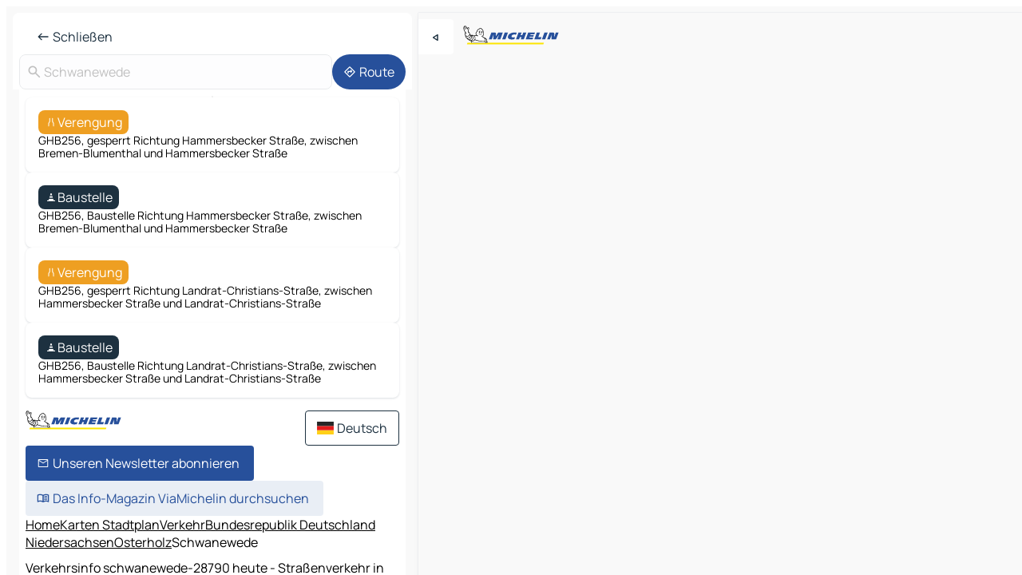

--- FILE ---
content_type: text/html
request_url: https://www.viamichelin.de/karten-stadtplan/verkehr/bundesrepublik_deutschland/niedersachsen/osterholz/schwanewede-28790
body_size: 13942
content:
<!doctype html>
<html lang="de">

<head>
	<meta charset="utf-8" />
	<meta name="viewport" content="width=device-width, initial-scale=1, maximum-scale=1, user-scalable=no" />
	<meta name="apple-itunes-app" content="app-id=443142682" />
	<!-- start app -->
	
		<link href="../../../../../_app/immutable/assets/vnd.D6Q4K2v3.css" rel="stylesheet">
		<link href="../../../../../_app/immutable/assets/lib.Cal4F3nj.css" rel="stylesheet">
		<link href="../../../../../_app/immutable/assets/vnd.Dmjc78Y1.css" rel="stylesheet">
		<link href="../../../../../_app/immutable/assets/0.C737XJuh.css" rel="stylesheet">
		<link href="../../../../../_app/immutable/assets/2.DTvqgUuk.css" rel="stylesheet">
		<link href="../../../../../_app/immutable/assets/13.DYISXNmz.css" rel="stylesheet"><!--1xg1a3p--><!--[!--><!--]--> <!--[!--><!--]--> <!--[!--><!--]--> <meta name="description" content="Verkehrsbedingungen schwanewede-28790 Live: Staus, Unfälle, Bauarbeiten und stockender Verkehr schwanewede-28790"/> <meta property="og:type" content="website"/> <meta property="og:site_name" content="ViaMichelin"/> <!--[--><meta property="og:title" content="Verkehrsinfo schwanewede-28790 heute - Straßenverkehr in Echtzeit - ViaMichelin"/><!--]--> <!--[--><meta property="og:description" content="Verkehrsbedingungen schwanewede-28790 Live: Staus, Unfälle, Bauarbeiten und stockender Verkehr schwanewede-28790"/><!--]--> <!--[--><meta property="og:image" content="https://www.viamichelin.de/_app/immutable/assets/logo-social.CPCa_Ogs.png"/><!--]--> <!--[!--><!--]--> <!--[--><link rel="alternate" href="https://www.viamichelin.at/karten-stadtplan/verkehr/bundesrepublik_deutschland/niedersachsen/osterholz/schwanewede-28790" hreflang="de-at"/><link rel="alternate" href="https://fr.viamichelin.be/cartes-plans/trafic/allemagne/basse_saxe/osterholz/schwanewede-28790" hreflang="fr-be"/><link rel="alternate" href="https://nl.viamichelin.be/kaarten-plattegronden/verkeer/duitsland/nedersaksen/osterholz/schwanewede-28790" hreflang="nl-be"/><link rel="alternate" href="https://de.viamichelin.ch/karten-stadtplan/verkehr/bundesrepublik_deutschland/niedersachsen/osterholz/schwanewede-28790" hreflang="de-ch"/><link rel="alternate" href="https://fr.viamichelin.ch/cartes-plans/trafic/allemagne/basse_saxe/osterholz/schwanewede-28790" hreflang="fr-ch"/><link rel="alternate" href="https://it.viamichelin.ch/mappe-piantine/traffico/germania/bassa_sassonia/osterholz/schwanewede-28790" hreflang="it-ch"/><link rel="alternate" href="https://www.viamichelin.com/maps/traffic/germany/lower_saxony/osterholz/schwanewede-28790" hreflang="en"/><link rel="alternate" href="https://www.viamichelin.es/mapas-planos/trafico/alemania/baja_sajonia/osterholz/schwanewede-28790" hreflang="es"/><link rel="alternate" href="https://www.viamichelin.fr/cartes-plans/trafic/allemagne/basse_saxe/osterholz/schwanewede-28790" hreflang="fr"/><link rel="alternate" href="https://www.viamichelin.it/mappe-piantine/traffico/germania/bassa_sassonia/osterholz/schwanewede-28790" hreflang="it"/><link rel="alternate" href="https://www.viamichelin.ie/maps/traffic/germany/lower_saxony/osterholz/schwanewede-28790" hreflang="en-ie"/><link rel="alternate" href="https://www.viamichelin.nl/kaarten-plattegronden/verkeer/duitsland/nedersaksen/osterholz/schwanewede-28790" hreflang="nl"/><link rel="alternate" href="https://www.viamichelin.pt/mapas-plantas/trafego/alemanha/baixa_saxonia/osterholz/schwanewede-28790" hreflang="pt"/><link rel="alternate" href="https://www.viamichelin.co.uk/maps/traffic/germany/lower_saxony/osterholz/schwanewede-28790" hreflang="en-gb"/><!--]--> <!--[!--><!--]--><!----><title>Verkehrsinfo schwanewede-28790 heute - Straßenverkehr in Echtzeit - ViaMichelin</title>
	<!-- end app -->

	<meta name="google-site-verification" content="CL-uzYwnXGfxSiXbXpzdq8blL31U9EV5TJbwJNWnml4" />

	<link rel="icon" href="../../../../../favicon.png" />

	<!-- Start Consent -->
	<script nonce="cw5GpeSc+27AR31U5LskPA==" id="spcloader" async fetchpriority="high" type="text/javascript"
		src="https://sdk.privacy-center.org/a1a55c7f-7f45-4e4b-80ac-b48e44c2fe99/loader.js?target=www.viamichelin.de"></script>
	<script nonce="cw5GpeSc+27AR31U5LskPA==" type="text/javascript" async>
			window.didomiOnReady = window.didomiOnReady || [];
			window.didomiEventListeners = window.didomiEventListeners || [];

			window.didomiEventListeners.push(
				{
					event: "notice.shown",
					listener() {
						const $link = document.querySelector(
							".didomi-notice-view-partners-link-in-text"
						);
						if (!$link) {
							return;
						}
						$link.removeAttribute("href");
						$link.addEventListener("click", () => {
							Didomi.preferences.show("vendors");
						});
					},
				},
				{
					event: "notice.clickagree",
					listener() {
						window.postMessage({ type: 'didomi_clickagree'})
					}
				}
			);

			window.didomiConfig = {
				user: {
					bots: {
						consentRequired: false,
					},
				},
				preferences: {
					showWhenConsentIsMissing: false,
				},
			};

			window.gdprAppliesGlobally = true;
			// prettier-ignore
			!function(){function t(e){if(!window.frames[e]){if(document.body&&document.body.firstChild){let a=document.body,n=document.createElement("iframe");n.style.display="none",n.name=e,n.title=e,a.insertBefore(n,a.firstChild)}else setTimeout(function(){t(e)},5)}}function e(t,e,a,n,i){function r(t,a,n,r){if("function"!=typeof n)return;window[e]||(window[e]=[]);let s=!1;i&&(s=i(t,r,n)),s||window[e].push({command:t,version:a,callback:n,parameter:r})}function s(e){if(!window[t]||!0!==window[t].stub||!e.data)return;let i="string"==typeof e.data,r;try{r=i?JSON.parse(e.data):e.data}catch(s){return}if(r[a]){let f=r[a];window[t](f.command,f.version,function(t,a){let r={};r[n]={returnValue:t,success:a,callId:f.callId},e.source.postMessage(i?JSON.stringify(r):r,"*")},f.parameter)}}r.stub=!0,r.stubVersion=2,"function"!=typeof window[t]&&(window[t]=r,window.addEventListener?window.addEventListener("message",s,!1):window.attachEvent("onmessage",s))}e("__uspapi","__uspapiBuffer","__uspapiCall","__uspapiReturn"),t("__uspapiLocator"),e("__tcfapi","__tcfapiBuffr","__tcl","__tcfapiReturn"),t("__tcfapiLocator")}();
		</script>
	<!-- End Consent -->

	<!-- Start Google tag manager -->
	<script src="https://www.googletagmanager.com/gtag/js?id=G-TCZ7FRT2M4" defer type="didomi/javascript"
		nonce="cw5GpeSc+27AR31U5LskPA==" fetchpriority="low"></script>
	<script nonce="cw5GpeSc+27AR31U5LskPA==" type="text/javascript" defer>
			window.dataLayer = window.dataLayer || [];
			function gtag() {
				dataLayer.push(arguments);
			}
			gtag('js', new Date());
			gtag('config', 'G-TCZ7FRT2M4', { send_page_view: false });
		</script>
	<!-- End Google tag manager -->
</head>

<body data-sveltekit-preload-data="hover" class="text-body">
	<div style="display: contents"><!--[--><!--[--><!----><!--[--><!--]--> <!--[--><!----><div class="main-container bg-neutral-weak homepage svelte-9k52vj" style="--bottomsheet-height-offset: -0px;"><div class="map svelte-9k52vj"><div class="h-full w-full md:shadow-smooth-block md:relative svelte-6wt9i2" data-testid="map-container"><!--[!--><!--]--></div><!----> <!--[--><div class="absolute top-4 left-0 size-11 z-ontop hidden md:block"><button type="button" class="btn-filled-white btn-md rd-l-0 min-w-max"><!--[!--><!--[--><!----><span class="flex w-max size-3.5"><!--[--><!----><span class="icon-arrow-back-left inline-block"><!----></span><!----><!--]--><!----></span><!----><!--]--> <!--[!--><!--]--> <!--[!--><!--]--><!--]--> <!--[!--><!--]--></button><!----></div><!--]--> <img src="/_app/immutable/assets/vm-logo-bib-michelin.Dd_LzvJh.svg" alt="Michelin" class="absolute left-14 top-6 md:block hidden z-hover" height="24" width="120"/> <img height="32" width="126" src="/_app/immutable/assets/vm-logo-large.BEgj6SJ1.svg" alt="ViaMichelin" class="absolute-center-x top-2 md:hidden z-hover"/></div> <!--[!--><!--]--> <div class="slot-container md:p-2 md:pr-0 md:h-dvh printable svelte-9k52vj"><div class="md:overflow-hidden md:rd-2 md:h-dvh max-h-full printable"><div class="slot-wrapper h-full scrollbar-thin printable md:bg-neutral-weakest svelte-9k52vj"><!--[!--><!--]--> <!--[--><!----><!--[!--><!----><div><div class="searchtools w-full md:flex md:flex-wrap md:gap-4 md:bg-transparent md:px-2 md:pt-2 svelte-1kj4v11" data-testid="map-search-panel"><!--[!--><!--]--> <!--[--><header role="banner" class="flex items-center w-full py-1 justify-between px-2 md:py-0"><!--[!--><!--[!--><!--[--><!--[!--><button type="button" class="btn-filled-white btn-md min-w-max"><!--[!--><!--[--><!----><span class="flex w-max"><!--[--><!----><span class="icon-west inline-block"><!----></span><!----><!--]--><!----></span><!----><!--]--> <!--[--><span class="ml-1">Schließen</span><!--]--> <!--[!--><!--]--><!--]--> <!--[!--><!--]--></button><!--]--><!--]--><!--]--><!--]--> <!--[!--><!--[!--><!--]--><!--]--></header><!----><!--]--> <div class="flex gap-2 w-full md:p-0 md:bg-transparent border-coloredneutral-weakest rounded-full p-2"><div class="search relative w-full min-w-0  svelte-oeoh2d"><label for="address-search" class="text-sm"> <span class="input-container flex items-center p-2 w-full text-5 gap-1 rd-2 relative b-solid b-0.5 border-coloredneutral-weakest element-disabled bg-neutral-soft text-neutral svelte-xzp1b6"><!--[--><!----><span class="icon-search inline-block w-5 "><!----></span><!----><!--]--> <input type="text" id="address-search" class="input min-w-0 text-md text-coloredneutral b-0 flex-grow bg-transparent placeholder:text-neutral disabled:text-neutral svelte-xzp1b6" placeholder="Wohin gehen wir?" aria-label="Wohin gehen wir?" disabled autocomplete="off" value="Schwanewede"/> <!--[!--><!--]--> <!--[!--><!--]--></span></label><!----> <ul class="results rd-2 absolute z-hover w-full m-0 mt-1 p-0 shadow-smooth-bottom-2 bg-neutral-weakest text-coloredneutral text-md svelte-oeoh2d" role="listbox" aria-label="Suchergebnisse"><!--[!--><!--]--><!----> <!--[!--><!--]--><!----> <!--[!--><!--[!--><!--]--><!--]--><!----></ul></div><!----> <!--[--><button type="button" aria-label="Route" class="btn-filled-primary btn-md z-infront rounded-full min-w-max"><!--[!--><!--[--><!----><span class="flex w-max"><!--[--><!----><span class="icon-directions inline-block"><!----></span><!----><!--]--><!----></span><!----><!--]--> <!--[--><span class="ml-1">Route</span><!--]--> <!--[!--><!--]--><!--]--> <!--[!--><!--]--></button><!--]--></div></div></div><!----> <div class="traffic-container bg-neutral-weak px-2 rd-2 pb-0 md:rd-0 md:block block svelte-teolui"><button type="button" class="handle relative w-full p-4 rd-2 b-0 grid place-items-center bg-transparent md:hidden" aria-label="Das Panel öffnen" style="height: 40px;"><span class="rd-2 w-20 h-2 bg-base-15"></span></button><!----> <div class="bg-neutral-weakest"><div class="flex flex-col gap-4 p-2 items-center"><div class="border-neutral-soft border-0.5 border-solid"></div> <!--[!--><!--[--><!--[--><div class="rd-2 p-4 flex flex-col gap-2 shadow-smooth-bottom-1 bg-neutral-weakest w-full"><!--[!--><div class="flex items-center justify-center w-max shrink-0  rd-2 py-1 px-2 bg-warning text-neutral-weakest svelte-snfjjm"><!--[!--><!--[!--><!--[--><!----><div class="flex w-max"><!--[--><!----><div class="icon-lane-closed inline-block"><!----></div><!----><!--]--><!----></div><!----><!--]--> <!--[--><span>Verengung</span><!--]--> <!--[!--><!--]--><!--]--><!--]--></div><!----> <div class="text-sm">GHB256, gesperrt Richtung Hammersbecker Straße, zwischen Bremen-Blumenthal und Hammersbecker Straße</div><!--]--></div><!----> <!--[!--><!--]--><div class="rd-2 p-4 flex flex-col gap-2 shadow-smooth-bottom-1 bg-neutral-weakest w-full"><!--[!--><div class="flex items-center justify-center w-max shrink-0  rd-2 py-1 px-2 bg-coloredneutral text-neutral-weakest svelte-snfjjm"><!--[!--><!--[!--><!--[--><!----><div class="flex w-max"><!--[--><!----><div class="icon-construction-cone inline-block"><!----></div><!----><!--]--><!----></div><!----><!--]--> <!--[--><span>Baustelle</span><!--]--> <!--[!--><!--]--><!--]--><!--]--></div><!----> <div class="text-sm">GHB256, Baustelle Richtung Hammersbecker Straße, zwischen Bremen-Blumenthal und Hammersbecker Straße</div><!--]--></div><!----> <!--[--><!----><div id="div-gpt-ad-mpu_haut" class="ad size-full max-h-[var(--height)] max-w-[var(--width)] overflow-hidden md:max-h-[var(--md-height)] md:max-w-[var(--md-width)] div-gpt-ad-mpu_haut svelte-15hg1g9" style=" --width:300px; --height:250px; --md-width:300px; --md-height:250px; " data-testid="ad-traffic"></div><!----><!--]--><div class="rd-2 p-4 flex flex-col gap-2 shadow-smooth-bottom-1 bg-neutral-weakest w-full"><!--[!--><div class="flex items-center justify-center w-max shrink-0  rd-2 py-1 px-2 bg-warning text-neutral-weakest svelte-snfjjm"><!--[!--><!--[!--><!--[--><!----><div class="flex w-max"><!--[--><!----><div class="icon-lane-closed inline-block"><!----></div><!----><!--]--><!----></div><!----><!--]--> <!--[--><span>Verengung</span><!--]--> <!--[!--><!--]--><!--]--><!--]--></div><!----> <div class="text-sm">GHB256, gesperrt Richtung Landrat-Christians-Straße, zwischen Hammersbecker Straße und Landrat-Christians-Straße</div><!--]--></div><!----> <!--[!--><!--]--><div class="rd-2 p-4 flex flex-col gap-2 shadow-smooth-bottom-1 bg-neutral-weakest w-full"><!--[!--><div class="flex items-center justify-center w-max shrink-0  rd-2 py-1 px-2 bg-coloredneutral text-neutral-weakest svelte-snfjjm"><!--[!--><!--[!--><!--[--><!----><div class="flex w-max"><!--[--><!----><div class="icon-construction-cone inline-block"><!----></div><!----><!--]--><!----></div><!----><!--]--> <!--[--><span>Baustelle</span><!--]--> <!--[!--><!--]--><!--]--><!--]--></div><!----> <div class="text-sm">GHB256, Baustelle Richtung Landrat-Christians-Straße, zwischen Hammersbecker Straße und Landrat-Christians-Straße</div><!--]--></div><!----> <!--[!--><!--]--><!--]--><!--]--><!--]--></div></div><!----> <footer role="contentinfo" data-sveltekit-preload-data="tap" class="bg-neutral-weakest flex flex-col gap-6 p-2 pb-0  svelte-1b4fnhr"><div class="flex flex-col gap-4 "><div class="flex justify-between"><img src="/_app/immutable/assets/vm-logo-bib-michelin.Dd_LzvJh.svg" alt="Michelin" height="24" width="120"/> <button type="button" class="btn-outline-primary btn-md min-w-max"><!--[!--><!--[--><!----><span class="flex w-max"><!--[--><!----><span class="icon-flag-de inline-block"><!----></span><!----><!--]--><!----></span><!----><!--]--> <!--[--><span class="ml-1">Deutsch</span><!--]--> <!--[!--><!--]--><!--]--> <!--[!--><!--]--></button><!----></div> <div class="flex flex-col md:flex-row md:flex-wrap gap-4"><!--[--><a href="https://3fe75001.sibforms.com/serve/[base64]" class="min-w-max btn-filled-primary btn-md svelte-1b8k1k" rel="noopener" target="_blank"><!--[!--><!--[--><!----><div class="flex w-max"><!--[--><!----><div class="icon-mail inline-block"><!----></div><!----><!--]--><!----></div><!----><!--]--> <!--[--><span class="px-1">Unseren Newsletter abonnieren</span><!--]--> <!--[!--><!--]--><!--]--></a><!--]--> <a href="https://www.viamichelin.de/magazine/?utm_source=viamichelin_web&amp;utm_medium=browse_button" class="min-w-max btn-filled-light btn-md svelte-1b8k1k" rel="external noopener" target="_blank"><!--[!--><!--[--><!----><div class="flex w-max"><!--[--><!----><div class="icon-menu-book inline-block"><!----></div><!----><!--]--><!----></div><!----><!--]--> <!--[--><span class="px-1">Das Info-Magazin ViaMichelin durchsuchen</span><!--]--> <!--[!--><!--]--><!--]--></a><!----></div></div> <!--[!--><!--]--> <!--[!--><!--]--><!----> <!--[--><!--[--><ol itemscope="" itemtype="http://schema.org/BreadcrumbList" class="breadcrumbs flex flex-wrap p-0 items-center whitespace-nowrap svelte-qo6nxf"><li itemprop="itemListElement" itemtype="http://schema.org/ListItem" itemscope="" class="svelte-qo6nxf"><a href="/" class="link inline svelte-1b8k1k" itemprop="item"><!--[--><span itemprop="name">Home</span><!----><!--]--></a><!----> <meta itemprop="position" content="0"/></li> <!--[--><!--[--><li itemprop="itemListElement" itemtype="http://schema.org/ListItem" itemscope="" class="svelte-qo6nxf"><!--[--><a href="/karten-stadtplan" class="link inline svelte-1b8k1k" itemprop="item" data-sveltekit-preload-data="off"><!--[--><span itemprop="name">Karten Stadtplan</span><!----><!--]--></a><!--]--> <meta itemprop="position" content="1"/></li><!--]--><!--[--><li itemprop="itemListElement" itemtype="http://schema.org/ListItem" itemscope="" class="svelte-qo6nxf"><!--[--><a href="/karten-stadtplan/verkehr" class="link inline svelte-1b8k1k" itemprop="item" data-sveltekit-preload-data="off"><!--[--><span itemprop="name">Verkehr</span><!----><!--]--></a><!--]--> <meta itemprop="position" content="2"/></li><!--]--><!--[--><li itemprop="itemListElement" itemtype="http://schema.org/ListItem" itemscope="" class="svelte-qo6nxf"><!--[--><a href="/karten-stadtplan/verkehr/bundesrepublik_deutschland" class="link inline svelte-1b8k1k" itemprop="item" data-sveltekit-preload-data="off"><!--[--><span itemprop="name">Bundesrepublik Deutschland</span><!----><!--]--></a><!--]--> <meta itemprop="position" content="3"/></li><!--]--><!--[--><li itemprop="itemListElement" itemtype="http://schema.org/ListItem" itemscope="" class="svelte-qo6nxf"><!--[--><a href="/karten-stadtplan/verkehr/bundesrepublik_deutschland/niedersachsen" class="link inline svelte-1b8k1k" itemprop="item" data-sveltekit-preload-data="off"><!--[--><span itemprop="name">Niedersachsen</span><!----><!--]--></a><!--]--> <meta itemprop="position" content="4"/></li><!--]--><!--[--><li itemprop="itemListElement" itemtype="http://schema.org/ListItem" itemscope="" class="svelte-qo6nxf"><!--[--><a href="/karten-stadtplan/verkehr/bundesrepublik_deutschland/niedersachsen/osterholz" class="link inline svelte-1b8k1k" itemprop="item" data-sveltekit-preload-data="off"><!--[--><span itemprop="name">Osterholz</span><!----><!--]--></a><!--]--> <meta itemprop="position" content="5"/></li><!--]--><!--[--><li itemprop="itemListElement" itemtype="http://schema.org/ListItem" itemscope="" class="svelte-qo6nxf"><!--[!--><span itemprop="name" class="text-md text-neutral-strongest">Schwanewede</span><!--]--> <meta itemprop="position" content="6"/></li><!--]--><!--]--></ol><!--]--> <!--[--><h1 class="text-md font-medium">Verkehrsinfo schwanewede-28790 heute - Straßenverkehr in Echtzeit - ViaMichelin</h1><!--]--> <!--[--><!--[!--><p class="description">Verkehrsbedingungen schwanewede-28790 Live: Staus, Unfälle, Bauarbeiten und stockender Verkehr schwanewede-28790</p><!--]--><!--]--> <!--[!--><!--]--> <!--[--><section class="flex flex-col gap-0 p-0 m-0"><!--[--><h2 class="border-b-1 border-b-solid text-coloredneutral-soft text-bold text-md m-0" data-testid="seo-footer-link-block-title"><button type="button" class="btn-ghost-primary btn-md w-full justify-between min-w-max"><!--[!--><!--[!--><!--]--> <!--[--><span class="mr-1">Schwanewede</span><!--]--> <!--[--><!----><span class="flex w-max"><!--[--><!----><span class="icon-chevron-right inline-block"><!----></span><!----><!--]--><!----></span><!----><!--]--><!--]--> <!--[!--><!--]--></button><!----></h2> <ul data-testid="seo-footer-link-block-list" class="svelte-1ba0xl7"><!--[--><li><a href="/karten-stadtplan/bundesrepublik_deutschland/niedersachsen/osterholz/schwanewede-28790" class="min-w-max link flex justify-start svelte-1b8k1k"><!--[!--><!--[!--><!--]--> <!--[--><span class="px-1">Schwanewede Karten Stadtplan</span><!--]--> <!--[!--><!--]--><!--]--></a><!----></li><li><a href="/karten-stadtplan/verkehr/bundesrepublik_deutschland/niedersachsen/osterholz/schwanewede-28790" class="min-w-max link flex justify-start svelte-1b8k1k"><!--[!--><!--[!--><!--]--> <!--[--><span class="px-1">Schwanewede Verkehr</span><!--]--> <!--[!--><!--]--><!--]--></a><!----></li><li><a href="/karten-stadtplan/hotels/bundesrepublik_deutschland/niedersachsen/osterholz/schwanewede-28790" class="min-w-max link flex justify-start svelte-1b8k1k"><!--[!--><!--[!--><!--]--> <!--[--><span class="px-1">Schwanewede Hotels</span><!--]--> <!--[!--><!--]--><!--]--></a><!----></li><li><a href="/karten-stadtplan/restaurants/bundesrepublik_deutschland/niedersachsen/osterholz/schwanewede-28790" class="min-w-max link flex justify-start svelte-1b8k1k"><!--[!--><!--[!--><!--]--> <!--[--><span class="px-1">Schwanewede Restaurants</span><!--]--> <!--[!--><!--]--><!--]--></a><!----></li><li><a href="/karten-stadtplan/touristische-attraktionen/bundesrepublik_deutschland/niedersachsen/osterholz/schwanewede-28790" class="min-w-max link flex justify-start svelte-1b8k1k"><!--[!--><!--[!--><!--]--> <!--[--><span class="px-1">Schwanewede Touristische Attraktionen</span><!--]--> <!--[!--><!--]--><!--]--></a><!----></li><li><a href="/karten-stadtplan/tankstellen/bundesrepublik_deutschland/niedersachsen/osterholz/schwanewede-28790" class="min-w-max link flex justify-start svelte-1b8k1k"><!--[!--><!--[!--><!--]--> <!--[--><span class="px-1">Schwanewede Tankstellen</span><!--]--> <!--[!--><!--]--><!--]--></a><!----></li><li><a href="/karten-stadtplan/parkplatze/bundesrepublik_deutschland/niedersachsen/osterholz/schwanewede-28790" class="min-w-max link flex justify-start svelte-1b8k1k"><!--[!--><!--[!--><!--]--> <!--[--><span class="px-1">Schwanewede Parkplätze</span><!--]--> <!--[!--><!--]--><!--]--></a><!----></li><!--]--></ul><!--]--> <!--[--><h2 class="border-b-1 border-b-solid text-coloredneutral-soft text-bold text-md m-0" data-testid="seo-footer-link-block-title"><button type="button" class="btn-ghost-primary btn-md w-full justify-between min-w-max"><!--[!--><!--[!--><!--]--> <!--[--><span class="mr-1">Routenplaner</span><!--]--> <!--[--><!----><span class="flex w-max"><!--[--><!----><span class="icon-chevron-right inline-block"><!----></span><!----><!--]--><!----></span><!----><!--]--><!--]--> <!--[!--><!--]--></button><!----></h2> <ul data-testid="seo-footer-link-block-list" class="svelte-1ba0xl7"><!--[--><li><a href="/routenplaner/ergebnisse/schwanewede-28790-osterholz-niedersachsen-bundesrepublik_deutschland-to-bremen-27721-bremen-bremen-bundesrepublik_deutschland" class="min-w-max link flex justify-start svelte-1b8k1k"><!--[!--><!--[!--><!--]--> <!--[--><span class="px-1">Routenplaner Schwanewede - Bremen</span><!--]--> <!--[!--><!--]--><!--]--></a><!----></li><li><a href="/routenplaner/ergebnisse/schwanewede-28790-osterholz-niedersachsen-bundesrepublik_deutschland-to-delmenhorst-27749-delmenhorst-niedersachsen-bundesrepublik_deutschland" class="min-w-max link flex justify-start svelte-1b8k1k"><!--[!--><!--[!--><!--]--> <!--[--><span class="px-1">Routenplaner Schwanewede - Delmenhorst</span><!--]--> <!--[!--><!--]--><!--]--></a><!----></li><li><a href="/routenplaner/ergebnisse/schwanewede-28790-osterholz-niedersachsen-bundesrepublik_deutschland-to-oldenburg-26121-oldenburg-niedersachsen-bundesrepublik_deutschland" class="min-w-max link flex justify-start svelte-1b8k1k"><!--[!--><!--[!--><!--]--> <!--[--><span class="px-1">Routenplaner Schwanewede - Oldenburg</span><!--]--> <!--[!--><!--]--><!--]--></a><!----></li><li><a href="/routenplaner/ergebnisse/schwanewede-28790-osterholz-niedersachsen-bundesrepublik_deutschland-to-bremerhaven-27568-bremerhaven-bremen-bundesrepublik_deutschland" class="min-w-max link flex justify-start svelte-1b8k1k"><!--[!--><!--[!--><!--]--> <!--[--><span class="px-1">Routenplaner Schwanewede - Bremerhaven</span><!--]--> <!--[!--><!--]--><!--]--></a><!----></li><li><a href="/routenplaner/ergebnisse/schwanewede-28790-osterholz-niedersachsen-bundesrepublik_deutschland-to-osterholz_scharmbeck-27711-osterholz-niedersachsen-bundesrepublik_deutschland" class="min-w-max link flex justify-start svelte-1b8k1k"><!--[!--><!--[!--><!--]--> <!--[--><span class="px-1">Routenplaner Schwanewede - Osterholz-Scharmbeck</span><!--]--> <!--[!--><!--]--><!--]--></a><!----></li><li><a href="/routenplaner/ergebnisse/schwanewede-28790-osterholz-niedersachsen-bundesrepublik_deutschland-to-brake_(unterweser)-26919-wesermarsch-niedersachsen-bundesrepublik_deutschland" class="min-w-max link flex justify-start svelte-1b8k1k"><!--[!--><!--[!--><!--]--> <!--[--><span class="px-1">Routenplaner Schwanewede - Brake (Unterweser)</span><!--]--> <!--[!--><!--]--><!--]--></a><!----></li><li><a href="/routenplaner/ergebnisse/schwanewede-28790-osterholz-niedersachsen-bundesrepublik_deutschland-to-wildeshausen-27793-oldenburg-niedersachsen-bundesrepublik_deutschland" class="min-w-max link flex justify-start svelte-1b8k1k"><!--[!--><!--[!--><!--]--> <!--[--><span class="px-1">Routenplaner Schwanewede - Wildeshausen</span><!--]--> <!--[!--><!--]--><!--]--></a><!----></li><li><a href="/routenplaner/ergebnisse/schwanewede-28790-osterholz-niedersachsen-bundesrepublik_deutschland-to-lemwerder-27809-wesermarsch-niedersachsen-bundesrepublik_deutschland" class="min-w-max link flex justify-start svelte-1b8k1k"><!--[!--><!--[!--><!--]--> <!--[--><span class="px-1">Routenplaner Schwanewede - Lemwerder</span><!--]--> <!--[!--><!--]--><!--]--></a><!----></li><li><a href="/routenplaner/ergebnisse/schwanewede-28790-osterholz-niedersachsen-bundesrepublik_deutschland-to-ritterhude-27721-osterholz-niedersachsen-bundesrepublik_deutschland" class="min-w-max link flex justify-start svelte-1b8k1k"><!--[!--><!--[!--><!--]--> <!--[--><span class="px-1">Routenplaner Schwanewede - Ritterhude</span><!--]--> <!--[!--><!--]--><!--]--></a><!----></li><li><a href="/routenplaner/ergebnisse/schwanewede-28790-osterholz-niedersachsen-bundesrepublik_deutschland-to-hude_(oldenburg)-27798-oldenburg-niedersachsen-bundesrepublik_deutschland" class="min-w-max link flex justify-start svelte-1b8k1k"><!--[!--><!--[!--><!--]--> <!--[--><span class="px-1">Routenplaner Schwanewede - Hude (Oldenburg)</span><!--]--> <!--[!--><!--]--><!--]--></a><!----></li><li><a href="/routenplaner/ergebnisse/schwanewede-28790-osterholz-niedersachsen-bundesrepublik_deutschland-to-sandstedt-27628-cuxhaven-niedersachsen-bundesrepublik_deutschland" class="min-w-max link flex justify-start svelte-1b8k1k"><!--[!--><!--[!--><!--]--> <!--[--><span class="px-1">Routenplaner Schwanewede - Sandstedt</span><!--]--> <!--[!--><!--]--><!--]--></a><!----></li><li><a href="/routenplaner/ergebnisse/schwanewede-28790-osterholz-niedersachsen-bundesrepublik_deutschland-to-ganderkesee-27777-oldenburg-niedersachsen-bundesrepublik_deutschland" class="min-w-max link flex justify-start svelte-1b8k1k"><!--[!--><!--[!--><!--]--> <!--[--><span class="px-1">Routenplaner Schwanewede - Ganderkesee</span><!--]--> <!--[!--><!--]--><!--]--></a><!----></li><li><a href="/routenplaner/ergebnisse/schwanewede-28790-osterholz-niedersachsen-bundesrepublik_deutschland-to-lilienthal-28865-osterholz-niedersachsen-bundesrepublik_deutschland" class="min-w-max link flex justify-start svelte-1b8k1k"><!--[!--><!--[!--><!--]--> <!--[--><span class="px-1">Routenplaner Schwanewede - Lilienthal</span><!--]--> <!--[!--><!--]--><!--]--></a><!----></li><li><a href="/routenplaner/ergebnisse/schwanewede-28790-osterholz-niedersachsen-bundesrepublik_deutschland-to-stuhr-28816-diepholz-niedersachsen-bundesrepublik_deutschland" class="min-w-max link flex justify-start svelte-1b8k1k"><!--[!--><!--[!--><!--]--> <!--[--><span class="px-1">Routenplaner Schwanewede - Stuhr</span><!--]--> <!--[!--><!--]--><!--]--></a><!----></li><li><a href="/routenplaner/ergebnisse/schwanewede-28790-osterholz-niedersachsen-bundesrepublik_deutschland-to-rastede-26180-ammerland-niedersachsen-bundesrepublik_deutschland" class="min-w-max link flex justify-start svelte-1b8k1k"><!--[!--><!--[!--><!--]--> <!--[--><span class="px-1">Routenplaner Schwanewede - Rastede</span><!--]--> <!--[!--><!--]--><!--]--></a><!----></li><li><a href="/routenplaner/ergebnisse/schwanewede-28790-osterholz-niedersachsen-bundesrepublik_deutschland-to-loxstedt-27612-cuxhaven-niedersachsen-bundesrepublik_deutschland" class="min-w-max link flex justify-start svelte-1b8k1k"><!--[!--><!--[!--><!--]--> <!--[--><span class="px-1">Routenplaner Schwanewede - Loxstedt</span><!--]--> <!--[!--><!--]--><!--]--></a><!----></li><li><a href="/routenplaner/ergebnisse/schwanewede-28790-osterholz-niedersachsen-bundesrepublik_deutschland-to-beverstedt-27616-cuxhaven-niedersachsen-bundesrepublik_deutschland" class="min-w-max link flex justify-start svelte-1b8k1k"><!--[!--><!--[!--><!--]--> <!--[--><span class="px-1">Routenplaner Schwanewede - Beverstedt</span><!--]--> <!--[!--><!--]--><!--]--></a><!----></li><li><a href="/routenplaner/ergebnisse/schwanewede-28790-osterholz-niedersachsen-bundesrepublik_deutschland-to-nordenham-26954-wesermarsch-niedersachsen-bundesrepublik_deutschland" class="min-w-max link flex justify-start svelte-1b8k1k"><!--[!--><!--[!--><!--]--> <!--[--><span class="px-1">Routenplaner Schwanewede - Nordenham</span><!--]--> <!--[!--><!--]--><!--]--></a><!----></li><li><a href="/routenplaner/ergebnisse/schwanewede-28790-osterholz-niedersachsen-bundesrepublik_deutschland-to-sandhatten-26209-oldenburg-niedersachsen-bundesrepublik_deutschland" class="min-w-max link flex justify-start svelte-1b8k1k"><!--[!--><!--[!--><!--]--> <!--[--><span class="px-1">Routenplaner Schwanewede - Sandhatten</span><!--]--> <!--[!--><!--]--><!--]--></a><!----></li><li><a href="/routenplaner/ergebnisse/schwanewede-28790-osterholz-niedersachsen-bundesrepublik_deutschland-to-wiefelstede-26215-ammerland-niedersachsen-bundesrepublik_deutschland" class="min-w-max link flex justify-start svelte-1b8k1k"><!--[!--><!--[!--><!--]--> <!--[--><span class="px-1">Routenplaner Schwanewede - Wiefelstede</span><!--]--> <!--[!--><!--]--><!--]--></a><!----></li><!--]--></ul><!--]--> <!--[--><!--[--><h2 class="border-b-1 border-b-solid text-coloredneutral-soft text-bold text-md m-0" data-testid="seo-footer-link-block-title"><button type="button" class="btn-ghost-primary btn-md w-full justify-between min-w-max"><!--[!--><!--[!--><!--]--> <!--[--><span class="mr-1">Karten Stadtplan</span><!--]--> <!--[--><!----><span class="flex w-max"><!--[--><!----><span class="icon-chevron-right inline-block"><!----></span><!----><!--]--><!----></span><!----><!--]--><!--]--> <!--[!--><!--]--></button><!----></h2> <ul data-testid="seo-footer-link-block-list" class="svelte-1ba0xl7"><!--[--><li><a href="/karten-stadtplan/bundesrepublik_deutschland/bremen/bremen/bremen-27721" class="min-w-max link flex justify-start svelte-1b8k1k"><!--[!--><!--[!--><!--]--> <!--[--><span class="px-1">Karten Stadtplan Bremen</span><!--]--> <!--[!--><!--]--><!--]--></a><!----></li><li><a href="/karten-stadtplan/bundesrepublik_deutschland/niedersachsen/delmenhorst/delmenhorst-27749" class="min-w-max link flex justify-start svelte-1b8k1k"><!--[!--><!--[!--><!--]--> <!--[--><span class="px-1">Karten Stadtplan Delmenhorst</span><!--]--> <!--[!--><!--]--><!--]--></a><!----></li><li><a href="/karten-stadtplan/bundesrepublik_deutschland/niedersachsen/oldenburg/oldenburg-26121" class="min-w-max link flex justify-start svelte-1b8k1k"><!--[!--><!--[!--><!--]--> <!--[--><span class="px-1">Karten Stadtplan Oldenburg</span><!--]--> <!--[!--><!--]--><!--]--></a><!----></li><li><a href="/karten-stadtplan/bundesrepublik_deutschland/bremen/bremerhaven/bremerhaven-27568" class="min-w-max link flex justify-start svelte-1b8k1k"><!--[!--><!--[!--><!--]--> <!--[--><span class="px-1">Karten Stadtplan Bremerhaven</span><!--]--> <!--[!--><!--]--><!--]--></a><!----></li><li><a href="/karten-stadtplan/bundesrepublik_deutschland/niedersachsen/osterholz/osterholz_scharmbeck-27711" class="min-w-max link flex justify-start svelte-1b8k1k"><!--[!--><!--[!--><!--]--> <!--[--><span class="px-1">Karten Stadtplan Osterholz-Scharmbeck</span><!--]--> <!--[!--><!--]--><!--]--></a><!----></li><li><a href="/karten-stadtplan/bundesrepublik_deutschland/niedersachsen/wesermarsch/brake_(unterweser)-26919" class="min-w-max link flex justify-start svelte-1b8k1k"><!--[!--><!--[!--><!--]--> <!--[--><span class="px-1">Karten Stadtplan Brake (Unterweser)</span><!--]--> <!--[!--><!--]--><!--]--></a><!----></li><li><a href="/karten-stadtplan/bundesrepublik_deutschland/niedersachsen/oldenburg/wildeshausen-27793" class="min-w-max link flex justify-start svelte-1b8k1k"><!--[!--><!--[!--><!--]--> <!--[--><span class="px-1">Karten Stadtplan Wildeshausen</span><!--]--> <!--[!--><!--]--><!--]--></a><!----></li><li><a href="/karten-stadtplan/bundesrepublik_deutschland/niedersachsen/wesermarsch/lemwerder-27809" class="min-w-max link flex justify-start svelte-1b8k1k"><!--[!--><!--[!--><!--]--> <!--[--><span class="px-1">Karten Stadtplan Lemwerder</span><!--]--> <!--[!--><!--]--><!--]--></a><!----></li><li><a href="/karten-stadtplan/bundesrepublik_deutschland/niedersachsen/osterholz/ritterhude-27721" class="min-w-max link flex justify-start svelte-1b8k1k"><!--[!--><!--[!--><!--]--> <!--[--><span class="px-1">Karten Stadtplan Ritterhude</span><!--]--> <!--[!--><!--]--><!--]--></a><!----></li><li><a href="/karten-stadtplan/bundesrepublik_deutschland/niedersachsen/oldenburg/hude_(oldenburg)-27798" class="min-w-max link flex justify-start svelte-1b8k1k"><!--[!--><!--[!--><!--]--> <!--[--><span class="px-1">Karten Stadtplan Hude (Oldenburg)</span><!--]--> <!--[!--><!--]--><!--]--></a><!----></li><li><a href="/karten-stadtplan/bundesrepublik_deutschland/niedersachsen/cuxhaven/sandstedt-27628" class="min-w-max link flex justify-start svelte-1b8k1k"><!--[!--><!--[!--><!--]--> <!--[--><span class="px-1">Karten Stadtplan Sandstedt</span><!--]--> <!--[!--><!--]--><!--]--></a><!----></li><li><a href="/karten-stadtplan/bundesrepublik_deutschland/niedersachsen/oldenburg/ganderkesee-27777" class="min-w-max link flex justify-start svelte-1b8k1k"><!--[!--><!--[!--><!--]--> <!--[--><span class="px-1">Karten Stadtplan Ganderkesee</span><!--]--> <!--[!--><!--]--><!--]--></a><!----></li><li><a href="/karten-stadtplan/bundesrepublik_deutschland/niedersachsen/osterholz/lilienthal-28865" class="min-w-max link flex justify-start svelte-1b8k1k"><!--[!--><!--[!--><!--]--> <!--[--><span class="px-1">Karten Stadtplan Lilienthal</span><!--]--> <!--[!--><!--]--><!--]--></a><!----></li><li><a href="/karten-stadtplan/bundesrepublik_deutschland/niedersachsen/diepholz/stuhr-28816" class="min-w-max link flex justify-start svelte-1b8k1k"><!--[!--><!--[!--><!--]--> <!--[--><span class="px-1">Karten Stadtplan Stuhr</span><!--]--> <!--[!--><!--]--><!--]--></a><!----></li><li><a href="/karten-stadtplan/bundesrepublik_deutschland/niedersachsen/ammerland/rastede-26180" class="min-w-max link flex justify-start svelte-1b8k1k"><!--[!--><!--[!--><!--]--> <!--[--><span class="px-1">Karten Stadtplan Rastede</span><!--]--> <!--[!--><!--]--><!--]--></a><!----></li><li><a href="/karten-stadtplan/bundesrepublik_deutschland/niedersachsen/cuxhaven/loxstedt-27612" class="min-w-max link flex justify-start svelte-1b8k1k"><!--[!--><!--[!--><!--]--> <!--[--><span class="px-1">Karten Stadtplan Loxstedt</span><!--]--> <!--[!--><!--]--><!--]--></a><!----></li><li><a href="/karten-stadtplan/bundesrepublik_deutschland/niedersachsen/cuxhaven/beverstedt-27616" class="min-w-max link flex justify-start svelte-1b8k1k"><!--[!--><!--[!--><!--]--> <!--[--><span class="px-1">Karten Stadtplan Beverstedt</span><!--]--> <!--[!--><!--]--><!--]--></a><!----></li><li><a href="/karten-stadtplan/bundesrepublik_deutschland/niedersachsen/wesermarsch/nordenham-26954" class="min-w-max link flex justify-start svelte-1b8k1k"><!--[!--><!--[!--><!--]--> <!--[--><span class="px-1">Karten Stadtplan Nordenham</span><!--]--> <!--[!--><!--]--><!--]--></a><!----></li><li><a href="/karten-stadtplan/bundesrepublik_deutschland/niedersachsen/oldenburg/sandhatten-26209" class="min-w-max link flex justify-start svelte-1b8k1k"><!--[!--><!--[!--><!--]--> <!--[--><span class="px-1">Karten Stadtplan Sandhatten</span><!--]--> <!--[!--><!--]--><!--]--></a><!----></li><li><a href="/karten-stadtplan/bundesrepublik_deutschland/niedersachsen/ammerland/wiefelstede-26215" class="min-w-max link flex justify-start svelte-1b8k1k"><!--[!--><!--[!--><!--]--> <!--[--><span class="px-1">Karten Stadtplan Wiefelstede</span><!--]--> <!--[!--><!--]--><!--]--></a><!----></li><!--]--></ul><h2 class="border-b-1 border-b-solid text-coloredneutral-soft text-bold text-md m-0" data-testid="seo-footer-link-block-title"><button type="button" class="btn-ghost-primary btn-md w-full justify-between min-w-max"><!--[!--><!--[!--><!--]--> <!--[--><span class="mr-1">Verkehr</span><!--]--> <!--[--><!----><span class="flex w-max"><!--[--><!----><span class="icon-chevron-right inline-block"><!----></span><!----><!--]--><!----></span><!----><!--]--><!--]--> <!--[!--><!--]--></button><!----></h2> <ul data-testid="seo-footer-link-block-list" class="svelte-1ba0xl7"><!--[--><li><a href="/karten-stadtplan/verkehr/bundesrepublik_deutschland/bremen/bremen/bremen-27721" class="min-w-max link flex justify-start svelte-1b8k1k"><!--[!--><!--[!--><!--]--> <!--[--><span class="px-1">Verkehr Bremen</span><!--]--> <!--[!--><!--]--><!--]--></a><!----></li><li><a href="/karten-stadtplan/verkehr/bundesrepublik_deutschland/niedersachsen/delmenhorst/delmenhorst-27749" class="min-w-max link flex justify-start svelte-1b8k1k"><!--[!--><!--[!--><!--]--> <!--[--><span class="px-1">Verkehr Delmenhorst</span><!--]--> <!--[!--><!--]--><!--]--></a><!----></li><li><a href="/karten-stadtplan/verkehr/bundesrepublik_deutschland/niedersachsen/oldenburg/oldenburg-26121" class="min-w-max link flex justify-start svelte-1b8k1k"><!--[!--><!--[!--><!--]--> <!--[--><span class="px-1">Verkehr Oldenburg</span><!--]--> <!--[!--><!--]--><!--]--></a><!----></li><li><a href="/karten-stadtplan/verkehr/bundesrepublik_deutschland/bremen/bremerhaven/bremerhaven-27568" class="min-w-max link flex justify-start svelte-1b8k1k"><!--[!--><!--[!--><!--]--> <!--[--><span class="px-1">Verkehr Bremerhaven</span><!--]--> <!--[!--><!--]--><!--]--></a><!----></li><li><a href="/karten-stadtplan/verkehr/bundesrepublik_deutschland/niedersachsen/osterholz/osterholz_scharmbeck-27711" class="min-w-max link flex justify-start svelte-1b8k1k"><!--[!--><!--[!--><!--]--> <!--[--><span class="px-1">Verkehr Osterholz-Scharmbeck</span><!--]--> <!--[!--><!--]--><!--]--></a><!----></li><li><a href="/karten-stadtplan/verkehr/bundesrepublik_deutschland/niedersachsen/wesermarsch/brake_(unterweser)-26919" class="min-w-max link flex justify-start svelte-1b8k1k"><!--[!--><!--[!--><!--]--> <!--[--><span class="px-1">Verkehr Brake (Unterweser)</span><!--]--> <!--[!--><!--]--><!--]--></a><!----></li><li><a href="/karten-stadtplan/verkehr/bundesrepublik_deutschland/niedersachsen/oldenburg/wildeshausen-27793" class="min-w-max link flex justify-start svelte-1b8k1k"><!--[!--><!--[!--><!--]--> <!--[--><span class="px-1">Verkehr Wildeshausen</span><!--]--> <!--[!--><!--]--><!--]--></a><!----></li><li><a href="/karten-stadtplan/verkehr/bundesrepublik_deutschland/niedersachsen/wesermarsch/lemwerder-27809" class="min-w-max link flex justify-start svelte-1b8k1k"><!--[!--><!--[!--><!--]--> <!--[--><span class="px-1">Verkehr Lemwerder</span><!--]--> <!--[!--><!--]--><!--]--></a><!----></li><li><a href="/karten-stadtplan/verkehr/bundesrepublik_deutschland/niedersachsen/osterholz/ritterhude-27721" class="min-w-max link flex justify-start svelte-1b8k1k"><!--[!--><!--[!--><!--]--> <!--[--><span class="px-1">Verkehr Ritterhude</span><!--]--> <!--[!--><!--]--><!--]--></a><!----></li><li><a href="/karten-stadtplan/verkehr/bundesrepublik_deutschland/niedersachsen/oldenburg/hude_(oldenburg)-27798" class="min-w-max link flex justify-start svelte-1b8k1k"><!--[!--><!--[!--><!--]--> <!--[--><span class="px-1">Verkehr Hude (Oldenburg)</span><!--]--> <!--[!--><!--]--><!--]--></a><!----></li><li><a href="/karten-stadtplan/verkehr/bundesrepublik_deutschland/niedersachsen/cuxhaven/sandstedt-27628" class="min-w-max link flex justify-start svelte-1b8k1k"><!--[!--><!--[!--><!--]--> <!--[--><span class="px-1">Verkehr Sandstedt</span><!--]--> <!--[!--><!--]--><!--]--></a><!----></li><li><a href="/karten-stadtplan/verkehr/bundesrepublik_deutschland/niedersachsen/oldenburg/ganderkesee-27777" class="min-w-max link flex justify-start svelte-1b8k1k"><!--[!--><!--[!--><!--]--> <!--[--><span class="px-1">Verkehr Ganderkesee</span><!--]--> <!--[!--><!--]--><!--]--></a><!----></li><li><a href="/karten-stadtplan/verkehr/bundesrepublik_deutschland/niedersachsen/osterholz/lilienthal-28865" class="min-w-max link flex justify-start svelte-1b8k1k"><!--[!--><!--[!--><!--]--> <!--[--><span class="px-1">Verkehr Lilienthal</span><!--]--> <!--[!--><!--]--><!--]--></a><!----></li><li><a href="/karten-stadtplan/verkehr/bundesrepublik_deutschland/niedersachsen/diepholz/stuhr-28816" class="min-w-max link flex justify-start svelte-1b8k1k"><!--[!--><!--[!--><!--]--> <!--[--><span class="px-1">Verkehr Stuhr</span><!--]--> <!--[!--><!--]--><!--]--></a><!----></li><li><a href="/karten-stadtplan/verkehr/bundesrepublik_deutschland/niedersachsen/ammerland/rastede-26180" class="min-w-max link flex justify-start svelte-1b8k1k"><!--[!--><!--[!--><!--]--> <!--[--><span class="px-1">Verkehr Rastede</span><!--]--> <!--[!--><!--]--><!--]--></a><!----></li><li><a href="/karten-stadtplan/verkehr/bundesrepublik_deutschland/niedersachsen/cuxhaven/loxstedt-27612" class="min-w-max link flex justify-start svelte-1b8k1k"><!--[!--><!--[!--><!--]--> <!--[--><span class="px-1">Verkehr Loxstedt</span><!--]--> <!--[!--><!--]--><!--]--></a><!----></li><li><a href="/karten-stadtplan/verkehr/bundesrepublik_deutschland/niedersachsen/cuxhaven/beverstedt-27616" class="min-w-max link flex justify-start svelte-1b8k1k"><!--[!--><!--[!--><!--]--> <!--[--><span class="px-1">Verkehr Beverstedt</span><!--]--> <!--[!--><!--]--><!--]--></a><!----></li><li><a href="/karten-stadtplan/verkehr/bundesrepublik_deutschland/niedersachsen/wesermarsch/nordenham-26954" class="min-w-max link flex justify-start svelte-1b8k1k"><!--[!--><!--[!--><!--]--> <!--[--><span class="px-1">Verkehr Nordenham</span><!--]--> <!--[!--><!--]--><!--]--></a><!----></li><li><a href="/karten-stadtplan/verkehr/bundesrepublik_deutschland/niedersachsen/oldenburg/sandhatten-26209" class="min-w-max link flex justify-start svelte-1b8k1k"><!--[!--><!--[!--><!--]--> <!--[--><span class="px-1">Verkehr Sandhatten</span><!--]--> <!--[!--><!--]--><!--]--></a><!----></li><li><a href="/karten-stadtplan/verkehr/bundesrepublik_deutschland/niedersachsen/ammerland/wiefelstede-26215" class="min-w-max link flex justify-start svelte-1b8k1k"><!--[!--><!--[!--><!--]--> <!--[--><span class="px-1">Verkehr Wiefelstede</span><!--]--> <!--[!--><!--]--><!--]--></a><!----></li><!--]--></ul><h2 class="border-b-1 border-b-solid text-coloredneutral-soft text-bold text-md m-0" data-testid="seo-footer-link-block-title"><button type="button" class="btn-ghost-primary btn-md w-full justify-between min-w-max"><!--[!--><!--[!--><!--]--> <!--[--><span class="mr-1">Hotels</span><!--]--> <!--[--><!----><span class="flex w-max"><!--[--><!----><span class="icon-chevron-right inline-block"><!----></span><!----><!--]--><!----></span><!----><!--]--><!--]--> <!--[!--><!--]--></button><!----></h2> <ul data-testid="seo-footer-link-block-list" class="svelte-1ba0xl7"><!--[--><li><a href="/karten-stadtplan/hotels/bundesrepublik_deutschland/bremen/bremen/bremen-27721" class="min-w-max link flex justify-start svelte-1b8k1k"><!--[!--><!--[!--><!--]--> <!--[--><span class="px-1">Hotels Bremen</span><!--]--> <!--[!--><!--]--><!--]--></a><!----></li><li><a href="/karten-stadtplan/hotels/bundesrepublik_deutschland/niedersachsen/delmenhorst/delmenhorst-27749" class="min-w-max link flex justify-start svelte-1b8k1k"><!--[!--><!--[!--><!--]--> <!--[--><span class="px-1">Hotels Delmenhorst</span><!--]--> <!--[!--><!--]--><!--]--></a><!----></li><li><a href="/karten-stadtplan/hotels/bundesrepublik_deutschland/niedersachsen/oldenburg/oldenburg-26121" class="min-w-max link flex justify-start svelte-1b8k1k"><!--[!--><!--[!--><!--]--> <!--[--><span class="px-1">Hotels Oldenburg</span><!--]--> <!--[!--><!--]--><!--]--></a><!----></li><li><a href="/karten-stadtplan/hotels/bundesrepublik_deutschland/bremen/bremerhaven/bremerhaven-27568" class="min-w-max link flex justify-start svelte-1b8k1k"><!--[!--><!--[!--><!--]--> <!--[--><span class="px-1">Hotels Bremerhaven</span><!--]--> <!--[!--><!--]--><!--]--></a><!----></li><li><a href="/karten-stadtplan/hotels/bundesrepublik_deutschland/niedersachsen/osterholz/osterholz_scharmbeck-27711" class="min-w-max link flex justify-start svelte-1b8k1k"><!--[!--><!--[!--><!--]--> <!--[--><span class="px-1">Hotels Osterholz-Scharmbeck</span><!--]--> <!--[!--><!--]--><!--]--></a><!----></li><li><a href="/karten-stadtplan/hotels/bundesrepublik_deutschland/niedersachsen/wesermarsch/brake_(unterweser)-26919" class="min-w-max link flex justify-start svelte-1b8k1k"><!--[!--><!--[!--><!--]--> <!--[--><span class="px-1">Hotels Brake (Unterweser)</span><!--]--> <!--[!--><!--]--><!--]--></a><!----></li><li><a href="/karten-stadtplan/hotels/bundesrepublik_deutschland/niedersachsen/oldenburg/wildeshausen-27793" class="min-w-max link flex justify-start svelte-1b8k1k"><!--[!--><!--[!--><!--]--> <!--[--><span class="px-1">Hotels Wildeshausen</span><!--]--> <!--[!--><!--]--><!--]--></a><!----></li><li><a href="/karten-stadtplan/hotels/bundesrepublik_deutschland/niedersachsen/wesermarsch/lemwerder-27809" class="min-w-max link flex justify-start svelte-1b8k1k"><!--[!--><!--[!--><!--]--> <!--[--><span class="px-1">Hotels Lemwerder</span><!--]--> <!--[!--><!--]--><!--]--></a><!----></li><li><a href="/karten-stadtplan/hotels/bundesrepublik_deutschland/niedersachsen/osterholz/ritterhude-27721" class="min-w-max link flex justify-start svelte-1b8k1k"><!--[!--><!--[!--><!--]--> <!--[--><span class="px-1">Hotels Ritterhude</span><!--]--> <!--[!--><!--]--><!--]--></a><!----></li><li><a href="/karten-stadtplan/hotels/bundesrepublik_deutschland/niedersachsen/oldenburg/hude_(oldenburg)-27798" class="min-w-max link flex justify-start svelte-1b8k1k"><!--[!--><!--[!--><!--]--> <!--[--><span class="px-1">Hotels Hude (Oldenburg)</span><!--]--> <!--[!--><!--]--><!--]--></a><!----></li><li><a href="/karten-stadtplan/hotels/bundesrepublik_deutschland/niedersachsen/cuxhaven/sandstedt-27628" class="min-w-max link flex justify-start svelte-1b8k1k"><!--[!--><!--[!--><!--]--> <!--[--><span class="px-1">Hotels Sandstedt</span><!--]--> <!--[!--><!--]--><!--]--></a><!----></li><li><a href="/karten-stadtplan/hotels/bundesrepublik_deutschland/niedersachsen/oldenburg/ganderkesee-27777" class="min-w-max link flex justify-start svelte-1b8k1k"><!--[!--><!--[!--><!--]--> <!--[--><span class="px-1">Hotels Ganderkesee</span><!--]--> <!--[!--><!--]--><!--]--></a><!----></li><li><a href="/karten-stadtplan/hotels/bundesrepublik_deutschland/niedersachsen/osterholz/lilienthal-28865" class="min-w-max link flex justify-start svelte-1b8k1k"><!--[!--><!--[!--><!--]--> <!--[--><span class="px-1">Hotels Lilienthal</span><!--]--> <!--[!--><!--]--><!--]--></a><!----></li><li><a href="/karten-stadtplan/hotels/bundesrepublik_deutschland/niedersachsen/diepholz/stuhr-28816" class="min-w-max link flex justify-start svelte-1b8k1k"><!--[!--><!--[!--><!--]--> <!--[--><span class="px-1">Hotels Stuhr</span><!--]--> <!--[!--><!--]--><!--]--></a><!----></li><li><a href="/karten-stadtplan/hotels/bundesrepublik_deutschland/niedersachsen/ammerland/rastede-26180" class="min-w-max link flex justify-start svelte-1b8k1k"><!--[!--><!--[!--><!--]--> <!--[--><span class="px-1">Hotels Rastede</span><!--]--> <!--[!--><!--]--><!--]--></a><!----></li><li><a href="/karten-stadtplan/hotels/bundesrepublik_deutschland/niedersachsen/cuxhaven/loxstedt-27612" class="min-w-max link flex justify-start svelte-1b8k1k"><!--[!--><!--[!--><!--]--> <!--[--><span class="px-1">Hotels Loxstedt</span><!--]--> <!--[!--><!--]--><!--]--></a><!----></li><li><a href="/karten-stadtplan/hotels/bundesrepublik_deutschland/niedersachsen/cuxhaven/beverstedt-27616" class="min-w-max link flex justify-start svelte-1b8k1k"><!--[!--><!--[!--><!--]--> <!--[--><span class="px-1">Hotels Beverstedt</span><!--]--> <!--[!--><!--]--><!--]--></a><!----></li><li><a href="/karten-stadtplan/hotels/bundesrepublik_deutschland/niedersachsen/wesermarsch/nordenham-26954" class="min-w-max link flex justify-start svelte-1b8k1k"><!--[!--><!--[!--><!--]--> <!--[--><span class="px-1">Hotels Nordenham</span><!--]--> <!--[!--><!--]--><!--]--></a><!----></li><li><a href="/karten-stadtplan/hotels/bundesrepublik_deutschland/niedersachsen/oldenburg/sandhatten-26209" class="min-w-max link flex justify-start svelte-1b8k1k"><!--[!--><!--[!--><!--]--> <!--[--><span class="px-1">Hotels Sandhatten</span><!--]--> <!--[!--><!--]--><!--]--></a><!----></li><li><a href="/karten-stadtplan/hotels/bundesrepublik_deutschland/niedersachsen/ammerland/wiefelstede-26215" class="min-w-max link flex justify-start svelte-1b8k1k"><!--[!--><!--[!--><!--]--> <!--[--><span class="px-1">Hotels Wiefelstede</span><!--]--> <!--[!--><!--]--><!--]--></a><!----></li><!--]--></ul><h2 class="border-b-1 border-b-solid text-coloredneutral-soft text-bold text-md m-0" data-testid="seo-footer-link-block-title"><button type="button" class="btn-ghost-primary btn-md w-full justify-between min-w-max"><!--[!--><!--[!--><!--]--> <!--[--><span class="mr-1">Restaurants</span><!--]--> <!--[--><!----><span class="flex w-max"><!--[--><!----><span class="icon-chevron-right inline-block"><!----></span><!----><!--]--><!----></span><!----><!--]--><!--]--> <!--[!--><!--]--></button><!----></h2> <ul data-testid="seo-footer-link-block-list" class="svelte-1ba0xl7"><!--[--><li><a href="/karten-stadtplan/restaurants/bundesrepublik_deutschland/bremen/bremen/bremen-27721" class="min-w-max link flex justify-start svelte-1b8k1k"><!--[!--><!--[!--><!--]--> <!--[--><span class="px-1">Restaurants Bremen</span><!--]--> <!--[!--><!--]--><!--]--></a><!----></li><li><a href="/karten-stadtplan/restaurants/bundesrepublik_deutschland/niedersachsen/delmenhorst/delmenhorst-27749" class="min-w-max link flex justify-start svelte-1b8k1k"><!--[!--><!--[!--><!--]--> <!--[--><span class="px-1">Restaurants Delmenhorst</span><!--]--> <!--[!--><!--]--><!--]--></a><!----></li><li><a href="/karten-stadtplan/restaurants/bundesrepublik_deutschland/niedersachsen/oldenburg/oldenburg-26121" class="min-w-max link flex justify-start svelte-1b8k1k"><!--[!--><!--[!--><!--]--> <!--[--><span class="px-1">Restaurants Oldenburg</span><!--]--> <!--[!--><!--]--><!--]--></a><!----></li><li><a href="/karten-stadtplan/restaurants/bundesrepublik_deutschland/bremen/bremerhaven/bremerhaven-27568" class="min-w-max link flex justify-start svelte-1b8k1k"><!--[!--><!--[!--><!--]--> <!--[--><span class="px-1">Restaurants Bremerhaven</span><!--]--> <!--[!--><!--]--><!--]--></a><!----></li><li><a href="/karten-stadtplan/restaurants/bundesrepublik_deutschland/niedersachsen/osterholz/osterholz_scharmbeck-27711" class="min-w-max link flex justify-start svelte-1b8k1k"><!--[!--><!--[!--><!--]--> <!--[--><span class="px-1">Restaurants Osterholz-Scharmbeck</span><!--]--> <!--[!--><!--]--><!--]--></a><!----></li><li><a href="/karten-stadtplan/restaurants/bundesrepublik_deutschland/niedersachsen/wesermarsch/brake_(unterweser)-26919" class="min-w-max link flex justify-start svelte-1b8k1k"><!--[!--><!--[!--><!--]--> <!--[--><span class="px-1">Restaurants Brake (Unterweser)</span><!--]--> <!--[!--><!--]--><!--]--></a><!----></li><li><a href="/karten-stadtplan/restaurants/bundesrepublik_deutschland/niedersachsen/oldenburg/wildeshausen-27793" class="min-w-max link flex justify-start svelte-1b8k1k"><!--[!--><!--[!--><!--]--> <!--[--><span class="px-1">Restaurants Wildeshausen</span><!--]--> <!--[!--><!--]--><!--]--></a><!----></li><li><a href="/karten-stadtplan/restaurants/bundesrepublik_deutschland/niedersachsen/wesermarsch/lemwerder-27809" class="min-w-max link flex justify-start svelte-1b8k1k"><!--[!--><!--[!--><!--]--> <!--[--><span class="px-1">Restaurants Lemwerder</span><!--]--> <!--[!--><!--]--><!--]--></a><!----></li><li><a href="/karten-stadtplan/restaurants/bundesrepublik_deutschland/niedersachsen/osterholz/ritterhude-27721" class="min-w-max link flex justify-start svelte-1b8k1k"><!--[!--><!--[!--><!--]--> <!--[--><span class="px-1">Restaurants Ritterhude</span><!--]--> <!--[!--><!--]--><!--]--></a><!----></li><li><a href="/karten-stadtplan/restaurants/bundesrepublik_deutschland/niedersachsen/oldenburg/hude_(oldenburg)-27798" class="min-w-max link flex justify-start svelte-1b8k1k"><!--[!--><!--[!--><!--]--> <!--[--><span class="px-1">Restaurants Hude (Oldenburg)</span><!--]--> <!--[!--><!--]--><!--]--></a><!----></li><li><a href="/karten-stadtplan/restaurants/bundesrepublik_deutschland/niedersachsen/cuxhaven/sandstedt-27628" class="min-w-max link flex justify-start svelte-1b8k1k"><!--[!--><!--[!--><!--]--> <!--[--><span class="px-1">Restaurants Sandstedt</span><!--]--> <!--[!--><!--]--><!--]--></a><!----></li><li><a href="/karten-stadtplan/restaurants/bundesrepublik_deutschland/niedersachsen/oldenburg/ganderkesee-27777" class="min-w-max link flex justify-start svelte-1b8k1k"><!--[!--><!--[!--><!--]--> <!--[--><span class="px-1">Restaurants Ganderkesee</span><!--]--> <!--[!--><!--]--><!--]--></a><!----></li><li><a href="/karten-stadtplan/restaurants/bundesrepublik_deutschland/niedersachsen/osterholz/lilienthal-28865" class="min-w-max link flex justify-start svelte-1b8k1k"><!--[!--><!--[!--><!--]--> <!--[--><span class="px-1">Restaurants Lilienthal</span><!--]--> <!--[!--><!--]--><!--]--></a><!----></li><li><a href="/karten-stadtplan/restaurants/bundesrepublik_deutschland/niedersachsen/diepholz/stuhr-28816" class="min-w-max link flex justify-start svelte-1b8k1k"><!--[!--><!--[!--><!--]--> <!--[--><span class="px-1">Restaurants Stuhr</span><!--]--> <!--[!--><!--]--><!--]--></a><!----></li><li><a href="/karten-stadtplan/restaurants/bundesrepublik_deutschland/niedersachsen/ammerland/rastede-26180" class="min-w-max link flex justify-start svelte-1b8k1k"><!--[!--><!--[!--><!--]--> <!--[--><span class="px-1">Restaurants Rastede</span><!--]--> <!--[!--><!--]--><!--]--></a><!----></li><li><a href="/karten-stadtplan/restaurants/bundesrepublik_deutschland/niedersachsen/cuxhaven/loxstedt-27612" class="min-w-max link flex justify-start svelte-1b8k1k"><!--[!--><!--[!--><!--]--> <!--[--><span class="px-1">Restaurants Loxstedt</span><!--]--> <!--[!--><!--]--><!--]--></a><!----></li><li><a href="/karten-stadtplan/restaurants/bundesrepublik_deutschland/niedersachsen/cuxhaven/beverstedt-27616" class="min-w-max link flex justify-start svelte-1b8k1k"><!--[!--><!--[!--><!--]--> <!--[--><span class="px-1">Restaurants Beverstedt</span><!--]--> <!--[!--><!--]--><!--]--></a><!----></li><li><a href="/karten-stadtplan/restaurants/bundesrepublik_deutschland/niedersachsen/wesermarsch/nordenham-26954" class="min-w-max link flex justify-start svelte-1b8k1k"><!--[!--><!--[!--><!--]--> <!--[--><span class="px-1">Restaurants Nordenham</span><!--]--> <!--[!--><!--]--><!--]--></a><!----></li><li><a href="/karten-stadtplan/restaurants/bundesrepublik_deutschland/niedersachsen/oldenburg/sandhatten-26209" class="min-w-max link flex justify-start svelte-1b8k1k"><!--[!--><!--[!--><!--]--> <!--[--><span class="px-1">Restaurants Sandhatten</span><!--]--> <!--[!--><!--]--><!--]--></a><!----></li><li><a href="/karten-stadtplan/restaurants/bundesrepublik_deutschland/niedersachsen/ammerland/wiefelstede-26215" class="min-w-max link flex justify-start svelte-1b8k1k"><!--[!--><!--[!--><!--]--> <!--[--><span class="px-1">Restaurants Wiefelstede</span><!--]--> <!--[!--><!--]--><!--]--></a><!----></li><!--]--></ul><h2 class="border-b-1 border-b-solid text-coloredneutral-soft text-bold text-md m-0" data-testid="seo-footer-link-block-title"><button type="button" class="btn-ghost-primary btn-md w-full justify-between min-w-max"><!--[!--><!--[!--><!--]--> <!--[--><span class="mr-1">Touristische Attraktionen</span><!--]--> <!--[--><!----><span class="flex w-max"><!--[--><!----><span class="icon-chevron-right inline-block"><!----></span><!----><!--]--><!----></span><!----><!--]--><!--]--> <!--[!--><!--]--></button><!----></h2> <ul data-testid="seo-footer-link-block-list" class="svelte-1ba0xl7"><!--[--><li><a href="/karten-stadtplan/touristische-attraktionen/bundesrepublik_deutschland/bremen/bremen/bremen-27721" class="min-w-max link flex justify-start svelte-1b8k1k"><!--[!--><!--[!--><!--]--> <!--[--><span class="px-1">Touristische Attraktionen Bremen</span><!--]--> <!--[!--><!--]--><!--]--></a><!----></li><li><a href="/karten-stadtplan/touristische-attraktionen/bundesrepublik_deutschland/niedersachsen/delmenhorst/delmenhorst-27749" class="min-w-max link flex justify-start svelte-1b8k1k"><!--[!--><!--[!--><!--]--> <!--[--><span class="px-1">Touristische Attraktionen Delmenhorst</span><!--]--> <!--[!--><!--]--><!--]--></a><!----></li><li><a href="/karten-stadtplan/touristische-attraktionen/bundesrepublik_deutschland/niedersachsen/oldenburg/oldenburg-26121" class="min-w-max link flex justify-start svelte-1b8k1k"><!--[!--><!--[!--><!--]--> <!--[--><span class="px-1">Touristische Attraktionen Oldenburg</span><!--]--> <!--[!--><!--]--><!--]--></a><!----></li><li><a href="/karten-stadtplan/touristische-attraktionen/bundesrepublik_deutschland/bremen/bremerhaven/bremerhaven-27568" class="min-w-max link flex justify-start svelte-1b8k1k"><!--[!--><!--[!--><!--]--> <!--[--><span class="px-1">Touristische Attraktionen Bremerhaven</span><!--]--> <!--[!--><!--]--><!--]--></a><!----></li><li><a href="/karten-stadtplan/touristische-attraktionen/bundesrepublik_deutschland/niedersachsen/osterholz/osterholz_scharmbeck-27711" class="min-w-max link flex justify-start svelte-1b8k1k"><!--[!--><!--[!--><!--]--> <!--[--><span class="px-1">Touristische Attraktionen Osterholz-Scharmbeck</span><!--]--> <!--[!--><!--]--><!--]--></a><!----></li><li><a href="/karten-stadtplan/touristische-attraktionen/bundesrepublik_deutschland/niedersachsen/wesermarsch/brake_(unterweser)-26919" class="min-w-max link flex justify-start svelte-1b8k1k"><!--[!--><!--[!--><!--]--> <!--[--><span class="px-1">Touristische Attraktionen Brake (Unterweser)</span><!--]--> <!--[!--><!--]--><!--]--></a><!----></li><li><a href="/karten-stadtplan/touristische-attraktionen/bundesrepublik_deutschland/niedersachsen/oldenburg/wildeshausen-27793" class="min-w-max link flex justify-start svelte-1b8k1k"><!--[!--><!--[!--><!--]--> <!--[--><span class="px-1">Touristische Attraktionen Wildeshausen</span><!--]--> <!--[!--><!--]--><!--]--></a><!----></li><li><a href="/karten-stadtplan/touristische-attraktionen/bundesrepublik_deutschland/niedersachsen/wesermarsch/lemwerder-27809" class="min-w-max link flex justify-start svelte-1b8k1k"><!--[!--><!--[!--><!--]--> <!--[--><span class="px-1">Touristische Attraktionen Lemwerder</span><!--]--> <!--[!--><!--]--><!--]--></a><!----></li><li><a href="/karten-stadtplan/touristische-attraktionen/bundesrepublik_deutschland/niedersachsen/osterholz/ritterhude-27721" class="min-w-max link flex justify-start svelte-1b8k1k"><!--[!--><!--[!--><!--]--> <!--[--><span class="px-1">Touristische Attraktionen Ritterhude</span><!--]--> <!--[!--><!--]--><!--]--></a><!----></li><li><a href="/karten-stadtplan/touristische-attraktionen/bundesrepublik_deutschland/niedersachsen/oldenburg/hude_(oldenburg)-27798" class="min-w-max link flex justify-start svelte-1b8k1k"><!--[!--><!--[!--><!--]--> <!--[--><span class="px-1">Touristische Attraktionen Hude (Oldenburg)</span><!--]--> <!--[!--><!--]--><!--]--></a><!----></li><li><a href="/karten-stadtplan/touristische-attraktionen/bundesrepublik_deutschland/niedersachsen/cuxhaven/sandstedt-27628" class="min-w-max link flex justify-start svelte-1b8k1k"><!--[!--><!--[!--><!--]--> <!--[--><span class="px-1">Touristische Attraktionen Sandstedt</span><!--]--> <!--[!--><!--]--><!--]--></a><!----></li><li><a href="/karten-stadtplan/touristische-attraktionen/bundesrepublik_deutschland/niedersachsen/oldenburg/ganderkesee-27777" class="min-w-max link flex justify-start svelte-1b8k1k"><!--[!--><!--[!--><!--]--> <!--[--><span class="px-1">Touristische Attraktionen Ganderkesee</span><!--]--> <!--[!--><!--]--><!--]--></a><!----></li><li><a href="/karten-stadtplan/touristische-attraktionen/bundesrepublik_deutschland/niedersachsen/osterholz/lilienthal-28865" class="min-w-max link flex justify-start svelte-1b8k1k"><!--[!--><!--[!--><!--]--> <!--[--><span class="px-1">Touristische Attraktionen Lilienthal</span><!--]--> <!--[!--><!--]--><!--]--></a><!----></li><li><a href="/karten-stadtplan/touristische-attraktionen/bundesrepublik_deutschland/niedersachsen/diepholz/stuhr-28816" class="min-w-max link flex justify-start svelte-1b8k1k"><!--[!--><!--[!--><!--]--> <!--[--><span class="px-1">Touristische Attraktionen Stuhr</span><!--]--> <!--[!--><!--]--><!--]--></a><!----></li><li><a href="/karten-stadtplan/touristische-attraktionen/bundesrepublik_deutschland/niedersachsen/ammerland/rastede-26180" class="min-w-max link flex justify-start svelte-1b8k1k"><!--[!--><!--[!--><!--]--> <!--[--><span class="px-1">Touristische Attraktionen Rastede</span><!--]--> <!--[!--><!--]--><!--]--></a><!----></li><li><a href="/karten-stadtplan/touristische-attraktionen/bundesrepublik_deutschland/niedersachsen/cuxhaven/loxstedt-27612" class="min-w-max link flex justify-start svelte-1b8k1k"><!--[!--><!--[!--><!--]--> <!--[--><span class="px-1">Touristische Attraktionen Loxstedt</span><!--]--> <!--[!--><!--]--><!--]--></a><!----></li><li><a href="/karten-stadtplan/touristische-attraktionen/bundesrepublik_deutschland/niedersachsen/cuxhaven/beverstedt-27616" class="min-w-max link flex justify-start svelte-1b8k1k"><!--[!--><!--[!--><!--]--> <!--[--><span class="px-1">Touristische Attraktionen Beverstedt</span><!--]--> <!--[!--><!--]--><!--]--></a><!----></li><li><a href="/karten-stadtplan/touristische-attraktionen/bundesrepublik_deutschland/niedersachsen/wesermarsch/nordenham-26954" class="min-w-max link flex justify-start svelte-1b8k1k"><!--[!--><!--[!--><!--]--> <!--[--><span class="px-1">Touristische Attraktionen Nordenham</span><!--]--> <!--[!--><!--]--><!--]--></a><!----></li><li><a href="/karten-stadtplan/touristische-attraktionen/bundesrepublik_deutschland/niedersachsen/oldenburg/sandhatten-26209" class="min-w-max link flex justify-start svelte-1b8k1k"><!--[!--><!--[!--><!--]--> <!--[--><span class="px-1">Touristische Attraktionen Sandhatten</span><!--]--> <!--[!--><!--]--><!--]--></a><!----></li><li><a href="/karten-stadtplan/touristische-attraktionen/bundesrepublik_deutschland/niedersachsen/ammerland/wiefelstede-26215" class="min-w-max link flex justify-start svelte-1b8k1k"><!--[!--><!--[!--><!--]--> <!--[--><span class="px-1">Touristische Attraktionen Wiefelstede</span><!--]--> <!--[!--><!--]--><!--]--></a><!----></li><!--]--></ul><h2 class="border-b-1 border-b-solid text-coloredneutral-soft text-bold text-md m-0" data-testid="seo-footer-link-block-title"><button type="button" class="btn-ghost-primary btn-md w-full justify-between min-w-max"><!--[!--><!--[!--><!--]--> <!--[--><span class="mr-1">Tankstellen</span><!--]--> <!--[--><!----><span class="flex w-max"><!--[--><!----><span class="icon-chevron-right inline-block"><!----></span><!----><!--]--><!----></span><!----><!--]--><!--]--> <!--[!--><!--]--></button><!----></h2> <ul data-testid="seo-footer-link-block-list" class="svelte-1ba0xl7"><!--[--><li><a href="/karten-stadtplan/tankstellen/bundesrepublik_deutschland/bremen/bremen/bremen-27721" class="min-w-max link flex justify-start svelte-1b8k1k"><!--[!--><!--[!--><!--]--> <!--[--><span class="px-1">Tankstellen Bremen</span><!--]--> <!--[!--><!--]--><!--]--></a><!----></li><li><a href="/karten-stadtplan/tankstellen/bundesrepublik_deutschland/niedersachsen/delmenhorst/delmenhorst-27749" class="min-w-max link flex justify-start svelte-1b8k1k"><!--[!--><!--[!--><!--]--> <!--[--><span class="px-1">Tankstellen Delmenhorst</span><!--]--> <!--[!--><!--]--><!--]--></a><!----></li><li><a href="/karten-stadtplan/tankstellen/bundesrepublik_deutschland/niedersachsen/oldenburg/oldenburg-26121" class="min-w-max link flex justify-start svelte-1b8k1k"><!--[!--><!--[!--><!--]--> <!--[--><span class="px-1">Tankstellen Oldenburg</span><!--]--> <!--[!--><!--]--><!--]--></a><!----></li><li><a href="/karten-stadtplan/tankstellen/bundesrepublik_deutschland/bremen/bremerhaven/bremerhaven-27568" class="min-w-max link flex justify-start svelte-1b8k1k"><!--[!--><!--[!--><!--]--> <!--[--><span class="px-1">Tankstellen Bremerhaven</span><!--]--> <!--[!--><!--]--><!--]--></a><!----></li><li><a href="/karten-stadtplan/tankstellen/bundesrepublik_deutschland/niedersachsen/osterholz/osterholz_scharmbeck-27711" class="min-w-max link flex justify-start svelte-1b8k1k"><!--[!--><!--[!--><!--]--> <!--[--><span class="px-1">Tankstellen Osterholz-Scharmbeck</span><!--]--> <!--[!--><!--]--><!--]--></a><!----></li><li><a href="/karten-stadtplan/tankstellen/bundesrepublik_deutschland/niedersachsen/wesermarsch/brake_(unterweser)-26919" class="min-w-max link flex justify-start svelte-1b8k1k"><!--[!--><!--[!--><!--]--> <!--[--><span class="px-1">Tankstellen Brake (Unterweser)</span><!--]--> <!--[!--><!--]--><!--]--></a><!----></li><li><a href="/karten-stadtplan/tankstellen/bundesrepublik_deutschland/niedersachsen/oldenburg/wildeshausen-27793" class="min-w-max link flex justify-start svelte-1b8k1k"><!--[!--><!--[!--><!--]--> <!--[--><span class="px-1">Tankstellen Wildeshausen</span><!--]--> <!--[!--><!--]--><!--]--></a><!----></li><li><a href="/karten-stadtplan/tankstellen/bundesrepublik_deutschland/niedersachsen/wesermarsch/lemwerder-27809" class="min-w-max link flex justify-start svelte-1b8k1k"><!--[!--><!--[!--><!--]--> <!--[--><span class="px-1">Tankstellen Lemwerder</span><!--]--> <!--[!--><!--]--><!--]--></a><!----></li><li><a href="/karten-stadtplan/tankstellen/bundesrepublik_deutschland/niedersachsen/osterholz/ritterhude-27721" class="min-w-max link flex justify-start svelte-1b8k1k"><!--[!--><!--[!--><!--]--> <!--[--><span class="px-1">Tankstellen Ritterhude</span><!--]--> <!--[!--><!--]--><!--]--></a><!----></li><li><a href="/karten-stadtplan/tankstellen/bundesrepublik_deutschland/niedersachsen/oldenburg/hude_(oldenburg)-27798" class="min-w-max link flex justify-start svelte-1b8k1k"><!--[!--><!--[!--><!--]--> <!--[--><span class="px-1">Tankstellen Hude (Oldenburg)</span><!--]--> <!--[!--><!--]--><!--]--></a><!----></li><li><a href="/karten-stadtplan/tankstellen/bundesrepublik_deutschland/niedersachsen/cuxhaven/sandstedt-27628" class="min-w-max link flex justify-start svelte-1b8k1k"><!--[!--><!--[!--><!--]--> <!--[--><span class="px-1">Tankstellen Sandstedt</span><!--]--> <!--[!--><!--]--><!--]--></a><!----></li><li><a href="/karten-stadtplan/tankstellen/bundesrepublik_deutschland/niedersachsen/oldenburg/ganderkesee-27777" class="min-w-max link flex justify-start svelte-1b8k1k"><!--[!--><!--[!--><!--]--> <!--[--><span class="px-1">Tankstellen Ganderkesee</span><!--]--> <!--[!--><!--]--><!--]--></a><!----></li><li><a href="/karten-stadtplan/tankstellen/bundesrepublik_deutschland/niedersachsen/osterholz/lilienthal-28865" class="min-w-max link flex justify-start svelte-1b8k1k"><!--[!--><!--[!--><!--]--> <!--[--><span class="px-1">Tankstellen Lilienthal</span><!--]--> <!--[!--><!--]--><!--]--></a><!----></li><li><a href="/karten-stadtplan/tankstellen/bundesrepublik_deutschland/niedersachsen/diepholz/stuhr-28816" class="min-w-max link flex justify-start svelte-1b8k1k"><!--[!--><!--[!--><!--]--> <!--[--><span class="px-1">Tankstellen Stuhr</span><!--]--> <!--[!--><!--]--><!--]--></a><!----></li><li><a href="/karten-stadtplan/tankstellen/bundesrepublik_deutschland/niedersachsen/ammerland/rastede-26180" class="min-w-max link flex justify-start svelte-1b8k1k"><!--[!--><!--[!--><!--]--> <!--[--><span class="px-1">Tankstellen Rastede</span><!--]--> <!--[!--><!--]--><!--]--></a><!----></li><li><a href="/karten-stadtplan/tankstellen/bundesrepublik_deutschland/niedersachsen/cuxhaven/loxstedt-27612" class="min-w-max link flex justify-start svelte-1b8k1k"><!--[!--><!--[!--><!--]--> <!--[--><span class="px-1">Tankstellen Loxstedt</span><!--]--> <!--[!--><!--]--><!--]--></a><!----></li><li><a href="/karten-stadtplan/tankstellen/bundesrepublik_deutschland/niedersachsen/cuxhaven/beverstedt-27616" class="min-w-max link flex justify-start svelte-1b8k1k"><!--[!--><!--[!--><!--]--> <!--[--><span class="px-1">Tankstellen Beverstedt</span><!--]--> <!--[!--><!--]--><!--]--></a><!----></li><li><a href="/karten-stadtplan/tankstellen/bundesrepublik_deutschland/niedersachsen/wesermarsch/nordenham-26954" class="min-w-max link flex justify-start svelte-1b8k1k"><!--[!--><!--[!--><!--]--> <!--[--><span class="px-1">Tankstellen Nordenham</span><!--]--> <!--[!--><!--]--><!--]--></a><!----></li><li><a href="/karten-stadtplan/tankstellen/bundesrepublik_deutschland/niedersachsen/oldenburg/sandhatten-26209" class="min-w-max link flex justify-start svelte-1b8k1k"><!--[!--><!--[!--><!--]--> <!--[--><span class="px-1">Tankstellen Sandhatten</span><!--]--> <!--[!--><!--]--><!--]--></a><!----></li><li><a href="/karten-stadtplan/tankstellen/bundesrepublik_deutschland/niedersachsen/ammerland/wiefelstede-26215" class="min-w-max link flex justify-start svelte-1b8k1k"><!--[!--><!--[!--><!--]--> <!--[--><span class="px-1">Tankstellen Wiefelstede</span><!--]--> <!--[!--><!--]--><!--]--></a><!----></li><!--]--></ul><h2 class="border-b-1 border-b-solid text-coloredneutral-soft text-bold text-md m-0" data-testid="seo-footer-link-block-title"><button type="button" class="btn-ghost-primary btn-md w-full justify-between min-w-max"><!--[!--><!--[!--><!--]--> <!--[--><span class="mr-1">Parkplätze</span><!--]--> <!--[--><!----><span class="flex w-max"><!--[--><!----><span class="icon-chevron-right inline-block"><!----></span><!----><!--]--><!----></span><!----><!--]--><!--]--> <!--[!--><!--]--></button><!----></h2> <ul data-testid="seo-footer-link-block-list" class="svelte-1ba0xl7"><!--[--><li><a href="/karten-stadtplan/parkplatze/bundesrepublik_deutschland/bremen/bremen/bremen-27721" class="min-w-max link flex justify-start svelte-1b8k1k"><!--[!--><!--[!--><!--]--> <!--[--><span class="px-1">Parkplätze Bremen</span><!--]--> <!--[!--><!--]--><!--]--></a><!----></li><li><a href="/karten-stadtplan/parkplatze/bundesrepublik_deutschland/niedersachsen/delmenhorst/delmenhorst-27749" class="min-w-max link flex justify-start svelte-1b8k1k"><!--[!--><!--[!--><!--]--> <!--[--><span class="px-1">Parkplätze Delmenhorst</span><!--]--> <!--[!--><!--]--><!--]--></a><!----></li><li><a href="/karten-stadtplan/parkplatze/bundesrepublik_deutschland/niedersachsen/oldenburg/oldenburg-26121" class="min-w-max link flex justify-start svelte-1b8k1k"><!--[!--><!--[!--><!--]--> <!--[--><span class="px-1">Parkplätze Oldenburg</span><!--]--> <!--[!--><!--]--><!--]--></a><!----></li><li><a href="/karten-stadtplan/parkplatze/bundesrepublik_deutschland/bremen/bremerhaven/bremerhaven-27568" class="min-w-max link flex justify-start svelte-1b8k1k"><!--[!--><!--[!--><!--]--> <!--[--><span class="px-1">Parkplätze Bremerhaven</span><!--]--> <!--[!--><!--]--><!--]--></a><!----></li><li><a href="/karten-stadtplan/parkplatze/bundesrepublik_deutschland/niedersachsen/osterholz/osterholz_scharmbeck-27711" class="min-w-max link flex justify-start svelte-1b8k1k"><!--[!--><!--[!--><!--]--> <!--[--><span class="px-1">Parkplätze Osterholz-Scharmbeck</span><!--]--> <!--[!--><!--]--><!--]--></a><!----></li><li><a href="/karten-stadtplan/parkplatze/bundesrepublik_deutschland/niedersachsen/wesermarsch/brake_(unterweser)-26919" class="min-w-max link flex justify-start svelte-1b8k1k"><!--[!--><!--[!--><!--]--> <!--[--><span class="px-1">Parkplätze Brake (Unterweser)</span><!--]--> <!--[!--><!--]--><!--]--></a><!----></li><li><a href="/karten-stadtplan/parkplatze/bundesrepublik_deutschland/niedersachsen/oldenburg/wildeshausen-27793" class="min-w-max link flex justify-start svelte-1b8k1k"><!--[!--><!--[!--><!--]--> <!--[--><span class="px-1">Parkplätze Wildeshausen</span><!--]--> <!--[!--><!--]--><!--]--></a><!----></li><li><a href="/karten-stadtplan/parkplatze/bundesrepublik_deutschland/niedersachsen/wesermarsch/lemwerder-27809" class="min-w-max link flex justify-start svelte-1b8k1k"><!--[!--><!--[!--><!--]--> <!--[--><span class="px-1">Parkplätze Lemwerder</span><!--]--> <!--[!--><!--]--><!--]--></a><!----></li><li><a href="/karten-stadtplan/parkplatze/bundesrepublik_deutschland/niedersachsen/osterholz/ritterhude-27721" class="min-w-max link flex justify-start svelte-1b8k1k"><!--[!--><!--[!--><!--]--> <!--[--><span class="px-1">Parkplätze Ritterhude</span><!--]--> <!--[!--><!--]--><!--]--></a><!----></li><li><a href="/karten-stadtplan/parkplatze/bundesrepublik_deutschland/niedersachsen/oldenburg/hude_(oldenburg)-27798" class="min-w-max link flex justify-start svelte-1b8k1k"><!--[!--><!--[!--><!--]--> <!--[--><span class="px-1">Parkplätze Hude (Oldenburg)</span><!--]--> <!--[!--><!--]--><!--]--></a><!----></li><li><a href="/karten-stadtplan/parkplatze/bundesrepublik_deutschland/niedersachsen/cuxhaven/sandstedt-27628" class="min-w-max link flex justify-start svelte-1b8k1k"><!--[!--><!--[!--><!--]--> <!--[--><span class="px-1">Parkplätze Sandstedt</span><!--]--> <!--[!--><!--]--><!--]--></a><!----></li><li><a href="/karten-stadtplan/parkplatze/bundesrepublik_deutschland/niedersachsen/oldenburg/ganderkesee-27777" class="min-w-max link flex justify-start svelte-1b8k1k"><!--[!--><!--[!--><!--]--> <!--[--><span class="px-1">Parkplätze Ganderkesee</span><!--]--> <!--[!--><!--]--><!--]--></a><!----></li><li><a href="/karten-stadtplan/parkplatze/bundesrepublik_deutschland/niedersachsen/osterholz/lilienthal-28865" class="min-w-max link flex justify-start svelte-1b8k1k"><!--[!--><!--[!--><!--]--> <!--[--><span class="px-1">Parkplätze Lilienthal</span><!--]--> <!--[!--><!--]--><!--]--></a><!----></li><li><a href="/karten-stadtplan/parkplatze/bundesrepublik_deutschland/niedersachsen/diepholz/stuhr-28816" class="min-w-max link flex justify-start svelte-1b8k1k"><!--[!--><!--[!--><!--]--> <!--[--><span class="px-1">Parkplätze Stuhr</span><!--]--> <!--[!--><!--]--><!--]--></a><!----></li><li><a href="/karten-stadtplan/parkplatze/bundesrepublik_deutschland/niedersachsen/ammerland/rastede-26180" class="min-w-max link flex justify-start svelte-1b8k1k"><!--[!--><!--[!--><!--]--> <!--[--><span class="px-1">Parkplätze Rastede</span><!--]--> <!--[!--><!--]--><!--]--></a><!----></li><li><a href="/karten-stadtplan/parkplatze/bundesrepublik_deutschland/niedersachsen/cuxhaven/loxstedt-27612" class="min-w-max link flex justify-start svelte-1b8k1k"><!--[!--><!--[!--><!--]--> <!--[--><span class="px-1">Parkplätze Loxstedt</span><!--]--> <!--[!--><!--]--><!--]--></a><!----></li><li><a href="/karten-stadtplan/parkplatze/bundesrepublik_deutschland/niedersachsen/cuxhaven/beverstedt-27616" class="min-w-max link flex justify-start svelte-1b8k1k"><!--[!--><!--[!--><!--]--> <!--[--><span class="px-1">Parkplätze Beverstedt</span><!--]--> <!--[!--><!--]--><!--]--></a><!----></li><li><a href="/karten-stadtplan/parkplatze/bundesrepublik_deutschland/niedersachsen/wesermarsch/nordenham-26954" class="min-w-max link flex justify-start svelte-1b8k1k"><!--[!--><!--[!--><!--]--> <!--[--><span class="px-1">Parkplätze Nordenham</span><!--]--> <!--[!--><!--]--><!--]--></a><!----></li><li><a href="/karten-stadtplan/parkplatze/bundesrepublik_deutschland/niedersachsen/oldenburg/sandhatten-26209" class="min-w-max link flex justify-start svelte-1b8k1k"><!--[!--><!--[!--><!--]--> <!--[--><span class="px-1">Parkplätze Sandhatten</span><!--]--> <!--[!--><!--]--><!--]--></a><!----></li><li><a href="/karten-stadtplan/parkplatze/bundesrepublik_deutschland/niedersachsen/ammerland/wiefelstede-26215" class="min-w-max link flex justify-start svelte-1b8k1k"><!--[!--><!--[!--><!--]--> <!--[--><span class="px-1">Parkplätze Wiefelstede</span><!--]--> <!--[!--><!--]--><!--]--></a><!----></li><!--]--></ul><!--]--><!--]--> <!--[--><h2 class="border-b-1 border-b-solid text-coloredneutral-soft text-bold text-md m-0" data-testid="seo-ranked-cities-block-title"><button type="button" class="btn-ghost-primary btn-md w-full justify-between min-w-max"><!--[!--><!--[!--><!--]--> <!--[--><span class="mr-1">Routen zu Großstädten</span><!--]--> <!--[--><!----><span class="flex w-max"><!--[--><!----><span class="icon-chevron-right inline-block"><!----></span><!----><!--]--><!----></span><!----><!--]--><!--]--> <!--[!--><!--]--></button><!----></h2> <ul data-testid="seo-ranked-cities-block-list" class="svelte-1ba0xl7"><!--[--><li><a href="/routenplaner/ergebnisse/schwanewede-28790-osterholz-niedersachsen-bundesrepublik_deutschland-to-berlin-10115-berlin-berlin-bundesrepublik_deutschland" class="min-w-max link flex justify-start svelte-1b8k1k"><!--[!--><!--[!--><!--]--> <!--[--><span class="px-1">Schwanewede - Berlin</span><!--]--> <!--[!--><!--]--><!--]--></a><!----></li><li><a href="/routenplaner/ergebnisse/schwanewede-28790-osterholz-niedersachsen-bundesrepublik_deutschland-to-hamburg-20095-hamburg-hamburg-bundesrepublik_deutschland" class="min-w-max link flex justify-start svelte-1b8k1k"><!--[!--><!--[!--><!--]--> <!--[--><span class="px-1">Schwanewede - Hamburg</span><!--]--> <!--[!--><!--]--><!--]--></a><!----></li><li><a href="/routenplaner/ergebnisse/schwanewede-28790-osterholz-niedersachsen-bundesrepublik_deutschland-to-munchen-80331-munchen-bayern-bundesrepublik_deutschland" class="min-w-max link flex justify-start svelte-1b8k1k"><!--[!--><!--[!--><!--]--> <!--[--><span class="px-1">Schwanewede - München</span><!--]--> <!--[!--><!--]--><!--]--></a><!----></li><li><a href="/routenplaner/ergebnisse/schwanewede-28790-osterholz-niedersachsen-bundesrepublik_deutschland-to-koeln-50667-koln-nordrhein_westfalen-bundesrepublik_deutschland" class="min-w-max link flex justify-start svelte-1b8k1k"><!--[!--><!--[!--><!--]--> <!--[--><span class="px-1">Schwanewede - Köln</span><!--]--> <!--[!--><!--]--><!--]--></a><!----></li><li><a href="/routenplaner/ergebnisse/schwanewede-28790-osterholz-niedersachsen-bundesrepublik_deutschland-to-frankfurt_am_main-60310-frankfurt_am_main-hessen-bundesrepublik_deutschland" class="min-w-max link flex justify-start svelte-1b8k1k"><!--[!--><!--[!--><!--]--> <!--[--><span class="px-1">Schwanewede - Frankfurt am Main</span><!--]--> <!--[!--><!--]--><!--]--></a><!----></li><li><a href="/routenplaner/ergebnisse/schwanewede-28790-osterholz-niedersachsen-bundesrepublik_deutschland-to-stuttgart-70173-stuttgart-baden_wuerttemberg-bundesrepublik_deutschland" class="min-w-max link flex justify-start svelte-1b8k1k"><!--[!--><!--[!--><!--]--> <!--[--><span class="px-1">Schwanewede - Stuttgart</span><!--]--> <!--[!--><!--]--><!--]--></a><!----></li><li><a href="/routenplaner/ergebnisse/schwanewede-28790-osterholz-niedersachsen-bundesrepublik_deutschland-to-dusseldorf-40210-dusseldorf-nordrhein_westfalen-bundesrepublik_deutschland" class="min-w-max link flex justify-start svelte-1b8k1k"><!--[!--><!--[!--><!--]--> <!--[--><span class="px-1">Schwanewede - Düsseldorf</span><!--]--> <!--[!--><!--]--><!--]--></a><!----></li><li><a href="/routenplaner/ergebnisse/schwanewede-28790-osterholz-niedersachsen-bundesrepublik_deutschland-to-dortmund-44135-dortmund-nordrhein_westfalen-bundesrepublik_deutschland" class="min-w-max link flex justify-start svelte-1b8k1k"><!--[!--><!--[!--><!--]--> <!--[--><span class="px-1">Schwanewede - Dortmund</span><!--]--> <!--[!--><!--]--><!--]--></a><!----></li><li><a href="/routenplaner/ergebnisse/schwanewede-28790-osterholz-niedersachsen-bundesrepublik_deutschland-to-essen-45127-essen-nordrhein_westfalen-bundesrepublik_deutschland" class="min-w-max link flex justify-start svelte-1b8k1k"><!--[!--><!--[!--><!--]--> <!--[--><span class="px-1">Schwanewede - Essen</span><!--]--> <!--[!--><!--]--><!--]--></a><!----></li><li><a href="/routenplaner/ergebnisse/schwanewede-28790-osterholz-niedersachsen-bundesrepublik_deutschland-to-leipzig-04103-leipzig-sachsen-bundesrepublik_deutschland" class="min-w-max link flex justify-start svelte-1b8k1k"><!--[!--><!--[!--><!--]--> <!--[--><span class="px-1">Schwanewede - Leipzig</span><!--]--> <!--[!--><!--]--><!--]--></a><!----></li><li><a href="/routenplaner/ergebnisse/schwanewede-28790-osterholz-niedersachsen-bundesrepublik_deutschland-to-bremen-27721-bremen-bremen-bundesrepublik_deutschland" class="min-w-max link flex justify-start svelte-1b8k1k"><!--[!--><!--[!--><!--]--> <!--[--><span class="px-1">Schwanewede - Bremen</span><!--]--> <!--[!--><!--]--><!--]--></a><!----></li><li><a href="/routenplaner/ergebnisse/schwanewede-28790-osterholz-niedersachsen-bundesrepublik_deutschland-to-dresden-01067-dresden-sachsen-bundesrepublik_deutschland" class="min-w-max link flex justify-start svelte-1b8k1k"><!--[!--><!--[!--><!--]--> <!--[--><span class="px-1">Schwanewede - Dresden</span><!--]--> <!--[!--><!--]--><!--]--></a><!----></li><li><a href="/routenplaner/ergebnisse/schwanewede-28790-osterholz-niedersachsen-bundesrepublik_deutschland-to-hannover-30159-region_hannover-niedersachsen-bundesrepublik_deutschland" class="min-w-max link flex justify-start svelte-1b8k1k"><!--[!--><!--[!--><!--]--> <!--[--><span class="px-1">Schwanewede - Hannover</span><!--]--> <!--[!--><!--]--><!--]--></a><!----></li><li><a href="/routenplaner/ergebnisse/schwanewede-28790-osterholz-niedersachsen-bundesrepublik_deutschland-to-nuernberg-90402-nuernberg-bayern-bundesrepublik_deutschland" class="min-w-max link flex justify-start svelte-1b8k1k"><!--[!--><!--[!--><!--]--> <!--[--><span class="px-1">Schwanewede - Nürnberg</span><!--]--> <!--[!--><!--]--><!--]--></a><!----></li><li><a href="/routenplaner/ergebnisse/schwanewede-28790-osterholz-niedersachsen-bundesrepublik_deutschland-to-duisburg-46147-duisburg-nordrhein_westfalen-bundesrepublik_deutschland" class="min-w-max link flex justify-start svelte-1b8k1k"><!--[!--><!--[!--><!--]--> <!--[--><span class="px-1">Schwanewede - Duisburg</span><!--]--> <!--[!--><!--]--><!--]--></a><!----></li><li><a href="/routenplaner/ergebnisse/schwanewede-28790-osterholz-niedersachsen-bundesrepublik_deutschland-to-bochum-44787-bochum-nordrhein_westfalen-bundesrepublik_deutschland" class="min-w-max link flex justify-start svelte-1b8k1k"><!--[!--><!--[!--><!--]--> <!--[--><span class="px-1">Schwanewede - Bochum</span><!--]--> <!--[!--><!--]--><!--]--></a><!----></li><li><a href="/routenplaner/ergebnisse/schwanewede-28790-osterholz-niedersachsen-bundesrepublik_deutschland-to-wuppertal-42103-wuppertal-nordrhein_westfalen-bundesrepublik_deutschland" class="min-w-max link flex justify-start svelte-1b8k1k"><!--[!--><!--[!--><!--]--> <!--[--><span class="px-1">Schwanewede - Wuppertal</span><!--]--> <!--[!--><!--]--><!--]--></a><!----></li><li><a href="/routenplaner/ergebnisse/schwanewede-28790-osterholz-niedersachsen-bundesrepublik_deutschland-to-bielefeld-33602-bielefeld-nordrhein_westfalen-bundesrepublik_deutschland" class="min-w-max link flex justify-start svelte-1b8k1k"><!--[!--><!--[!--><!--]--> <!--[--><span class="px-1">Schwanewede - Bielefeld</span><!--]--> <!--[!--><!--]--><!--]--></a><!----></li><li><a href="/routenplaner/ergebnisse/schwanewede-28790-osterholz-niedersachsen-bundesrepublik_deutschland-to-bonn-53111-bonn-nordrhein_westfalen-bundesrepublik_deutschland" class="min-w-max link flex justify-start svelte-1b8k1k"><!--[!--><!--[!--><!--]--> <!--[--><span class="px-1">Schwanewede - Bonn</span><!--]--> <!--[!--><!--]--><!--]--></a><!----></li><li><a href="/routenplaner/ergebnisse/schwanewede-28790-osterholz-niedersachsen-bundesrepublik_deutschland-to-munster-48143-munster-nordrhein_westfalen-bundesrepublik_deutschland" class="min-w-max link flex justify-start svelte-1b8k1k"><!--[!--><!--[!--><!--]--> <!--[--><span class="px-1">Schwanewede - Münster</span><!--]--> <!--[!--><!--]--><!--]--></a><!----></li><!--]--></ul><!--]--> <!--[!--><!--]--></section><!--]--> <!--[!--><!--]--> <!--[--><section itemscope="" itemtype="https://schema.org/FAQPage" class="px-8"><div class="text-center text-coloredneutral text-bold py-4">Häufig gestellte Fragen</div> <div class="px-8 pt-4 pb-2 rd-2 bg-neutral-weakest"><!--[--><div itemscope="" itemprop="mainEntity" itemtype="https://schema.org/Question"><h2 itemprop="name" class="m-0"><button class="text-coloredneutral-soft text-sm bg-transparent border-0 p-0 flex items-center w-full justify-between"><span class="text-left text-bold my-2 overflow-hidden">Wie ist die Straßenverkehrslage in Schwanewede zurzeit?</span> <!----><span class="icon-add inline-block flex-shrink-0 text-md"><!----></span><!----><!----></button></h2> <div itemscope="" itemprop="acceptedAnswer" itemtype="https://schema.org/Answer" class="answer overflow-hidden h-0 border-b-1 border-b-solid border-coloredneutral-weak svelte-vdy05u"><div itemprop="text" class="answer-html text-coloredneutral text-sm svelte-vdy05u"><!----><p>ViaMichelin liefert Ihnen <a href="/karten-stadtplan/verkehr/bundesrepublik_deutschland/niedersachsen/osterholz/schwanewede-28790">Verkehrsinformationen für Schwanewede in Echtzeit</a>. Momentan zählen wir 4 Verkehrsereignisse für Schwanewede. Detaillierte Informationen finden Sie auf unserer Seite zum Straßenverkehr in Schwanewede.</p><!----></div></div></div><div itemscope="" itemprop="mainEntity" itemtype="https://schema.org/Question"><h2 itemprop="name" class="m-0"><button class="text-coloredneutral-soft text-sm bg-transparent border-0 p-0 flex items-center w-full justify-between"><span class="text-left text-bold my-2 overflow-hidden">Berücksichtigt meine ViaMichelin-Reise nach, von oder durch Schwanewede die Verkehrslage in Schwanewede?</span> <!----><span class="icon-add inline-block flex-shrink-0 text-md"><!----></span><!----><!----></button></h2> <div itemscope="" itemprop="acceptedAnswer" itemtype="https://schema.org/Answer" class="answer overflow-hidden h-0 border-b-1 border-b-solid border-coloredneutral-weak svelte-vdy05u"><div itemprop="text" class="answer-html text-coloredneutral text-sm svelte-vdy05u"><!----><p>Die ViaMichelin-Routen berücksichtigen die Auswirkungen des Straßenverkehrs auf Ihre Reisezeit. Diese wird in der Routenzusammenfassung angegeben. Sie können die Option „Verkehr berücksichtigen“ jederzeit deaktivieren, um die Reisezeit bei fließendem Verkehr zu ermitteln.</p><!----></div></div></div><div itemscope="" itemprop="mainEntity" itemtype="https://schema.org/Question"><h2 itemprop="name" class="m-0"><button class="text-coloredneutral-soft text-sm bg-transparent border-0 p-0 flex items-center w-full justify-between"><span class="text-left text-bold my-2 overflow-hidden">Welche Arten von Verkehrsereignissen liefert ViaMichelin für Schwanewede?</span> <!----><span class="icon-add inline-block flex-shrink-0 text-md"><!----></span><!----><!----></button></h2> <div itemscope="" itemprop="acceptedAnswer" itemtype="https://schema.org/Answer" class="answer overflow-hidden h-0 border-b-1 border-b-solid border-coloredneutral-weak svelte-vdy05u"><div itemprop="text" class="answer-html text-coloredneutral text-sm svelte-vdy05u"><!----><p>ViaMichelin liefert Details zu Ereignissen, die sich auf den <a href="/karten-stadtplan/verkehr/bundesrepublik_deutschland/niedersachsen/osterholz/schwanewede-28790">Straßenverkehr von Schwanewede auswirken können</a>: gesperrte Straßen, Fahrbahnbeschränkungen, Unfälle, Straßenbauarbeiten, besondere Ereignisse (z. B. gesellschaftliche und kulturelle Veranstaltungen). Auf Ihrer Karte werden leicht verständliche Piktogramme angezeigt. Außerdem ist aus der Karte der Zustand der Straßen (grün: fließender Verkehr, rot: Stau, orange: Verlangsamung, schwarz: gesperrte Straße) zu ersehen.</p><!----></div></div></div><div itemscope="" itemprop="mainEntity" itemtype="https://schema.org/Question"><h2 itemprop="name" class="m-0"><button class="text-coloredneutral-soft text-sm bg-transparent border-0 p-0 flex items-center w-full justify-between"><span class="text-left text-bold my-2 overflow-hidden">Bietet ViaMichelin GPS-Führung mit Verkehr in Echtzeit für meine Route von oder nach Schwanewede an?</span> <!----><span class="icon-add inline-block flex-shrink-0 text-md"><!----></span><!----><!----></button></h2> <div itemscope="" itemprop="acceptedAnswer" itemtype="https://schema.org/Answer" class="answer overflow-hidden h-0  svelte-vdy05u"><div itemprop="text" class="answer-html text-coloredneutral text-sm svelte-vdy05u"><!----><p>Wenn Sie unsere mobile App aus dem AppStore oder von Google Play herunterladen, können Sie sich auf Ihrer gesamten Reise führen lassen. Die kostenlose mobile App bietet Ihnen Michelin-Karten und Routen mit Echtzeitverkehr, GPS-Navigation mit Sprachführung und Community-Benachrichtigungen. Sie können Ihre berechnete Route auch von Ihrem Computer in die App übertragen. Dazu müssen Sie sie über Ihr Michelin-Konto in Ihren Favoriten speichern.</p><!----></div></div></div><!--]--></div></section><!--]--> <section class="flex flex-col gap-0 p-0 m-0"><!--[--><h2 class="border-b-1 border-b-solid text-coloredneutral-soft text-bold text-md m-0" data-testid="seo-footer-link-block-title"><button type="button" class="btn-ghost-primary btn-md w-full justify-between min-w-max"><!--[!--><!--[!--><!--]--> <!--[--><span class="mr-1">Europaweite Produktpalette</span><!--]--> <!--[--><!----><span class="flex w-max"><!--[--><!----><span class="icon-chevron-right inline-block"><!----></span><!----><!--]--><!----></span><!----><!--]--><!--]--> <!--[!--><!--]--></button><!----></h2> <ul data-testid="seo-footer-link-block-list" class="svelte-1ba0xl7"><!--[--><li><a href="https://guide.michelin.com/de/de" class="min-w-max link flex justify-start svelte-1b8k1k"><!--[!--><!--[!--><!--]--> <!--[--><span class="px-1">Guide MICHELIN</span><!--]--> <!--[!--><!--]--><!--]--></a><!----></li><li><a href="https://play.google.com/store/apps/details?id=com.viamichelin.android.viamichelinmobile&amp;hl=de" class="min-w-max link flex justify-start svelte-1b8k1k"><!--[!--><!--[!--><!--]--> <!--[--><span class="px-1">Mobile Applikation ViaMichelin Android</span><!--]--> <!--[!--><!--]--><!--]--></a><!----></li><li><a href="https://apps.apple.com/de/app/viamichelin-gps-navi-radar/id443142682" class="min-w-max link flex justify-start svelte-1b8k1k"><!--[!--><!--[!--><!--]--> <!--[--><span class="px-1">Mobile Applikation ViaMichelin iOs</span><!--]--> <!--[!--><!--]--><!--]--></a><!----></li><li><a href="https://www.tablethotels.com/de" class="min-w-max link flex justify-start svelte-1b8k1k"><!--[!--><!--[!--><!--]--> <!--[--><span class="px-1">Tablet Hotel</span><!--]--> <!--[!--><!--]--><!--]--></a><!----></li><!--]--></ul><h2 class="border-b-1 border-b-solid text-coloredneutral-soft text-bold text-md m-0" data-testid="seo-footer-link-block-title"><button type="button" class="btn-ghost-primary btn-md w-full justify-between min-w-max"><!--[!--><!--[!--><!--]--> <!--[--><span class="mr-1">Folgen Sie uns</span><!--]--> <!--[--><!----><span class="flex w-max"><!--[--><!----><span class="icon-chevron-right inline-block"><!----></span><!----><!--]--><!----></span><!----><!--]--><!--]--> <!--[!--><!--]--></button><!----></h2> <ul data-testid="seo-footer-link-block-list" class="svelte-1ba0xl7"><!--[--><li><a href="https://www.facebook.com/MichelinVoyage" class="min-w-max link flex justify-start svelte-1b8k1k"><!--[!--><!--[!--><!--]--> <!--[--><span class="px-1">MICHELIN Reisen auf Facebook</span><!--]--> <!--[!--><!--]--><!--]--></a><!----></li><li><a href="https://www.youtube.com/channel/UCVNSE-F3S8jLNLP5FOEnCAw" class="min-w-max link flex justify-start svelte-1b8k1k"><!--[!--><!--[!--><!--]--> <!--[--><span class="px-1">MICHELIN Reisen auf Youtube</span><!--]--> <!--[!--><!--]--><!--]--></a><!----></li><li><a href="https://www.youtube.com/channel/UCicVouM3OcDQt6vG_cwpmAQ" class="min-w-max link flex justify-start svelte-1b8k1k"><!--[!--><!--[!--><!--]--> <!--[--><span class="px-1">MICHELIN Restaurants auf Youtube</span><!--]--> <!--[!--><!--]--><!--]--></a><!----></li><!--]--></ul><h2 class="border-b-1 border-b-solid text-coloredneutral-soft text-bold text-md m-0" data-testid="seo-footer-link-block-title"><button type="button" class="btn-ghost-primary btn-md w-full justify-between min-w-max"><!--[!--><!--[!--><!--]--> <!--[--><span class="mr-1">MICHELIN Unternehmensgruppe</span><!--]--> <!--[--><!----><span class="flex w-max"><!--[--><!----><span class="icon-chevron-right inline-block"><!----></span><!----><!--]--><!----></span><!----><!--]--><!--]--> <!--[!--><!--]--></button><!----></h2> <ul data-testid="seo-footer-link-block-list" class="svelte-1ba0xl7"><!--[--><li><a href="https://www.michelin.de/" class="min-w-max link flex justify-start svelte-1b8k1k"><!--[!--><!--[!--><!--]--> <!--[--><span class="px-1">Das Unternehmen MICHELIN</span><!--]--> <!--[!--><!--]--><!--]--></a><!----></li><li><a href="https://www.michelin.de/autoreifen/pkw-reifen" class="min-w-max link flex justify-start svelte-1b8k1k"><!--[!--><!--[!--><!--]--> <!--[--><span class="px-1">MICHELIN Reifen</span><!--]--> <!--[!--><!--]--><!--]--></a><!----></li><li><a href="https://www.michelin.de/autoreifen/pkw-reifen" class="min-w-max link flex justify-start svelte-1b8k1k"><!--[!--><!--[!--><!--]--> <!--[--><span class="px-1">Autoreifen</span><!--]--> <!--[!--><!--]--><!--]--></a><!----></li><li><a href="https://www.michelin.de/motorbike/startseite-motorrad" class="min-w-max link flex justify-start svelte-1b8k1k"><!--[!--><!--[!--><!--]--> <!--[--><span class="px-1">Motorradreifen</span><!--]--> <!--[!--><!--]--><!--]--></a><!----></li><li><a href="https://business.michelin.de/landwirtschaft" class="min-w-max link flex justify-start svelte-1b8k1k"><!--[!--><!--[!--><!--]--> <!--[--><span class="px-1">Reifen für die Landwirtschaft</span><!--]--> <!--[!--><!--]--><!--]--></a><!----></li><li><a href="https://www.euromaster.de" class="min-w-max link flex justify-start svelte-1b8k1k"><!--[!--><!--[!--><!--]--> <!--[--><span class="px-1">Euromaster</span><!--]--> <!--[!--><!--]--><!--]--></a><!----></li><li><a href="https://www.truckfly.com/de/" class="min-w-max link flex justify-start svelte-1b8k1k"><!--[!--><!--[!--><!--]--> <!--[--><span class="px-1">Truckfly</span><!--]--> <!--[!--><!--]--><!--]--></a><!----></li><li><a href="https://de.michelin-lifestyle.com/de/" class="min-w-max link flex justify-start svelte-1b8k1k"><!--[!--><!--[!--><!--]--> <!--[--><span class="px-1">Michelin Lifestyle</span><!--]--> <!--[!--><!--]--><!--]--></a><!----></li><!--]--></ul><h2 class="border-b-1 border-b-solid text-coloredneutral-soft text-bold text-md m-0" data-testid="seo-footer-link-block-title"><button type="button" class="btn-ghost-primary btn-md w-full justify-between min-w-max"><!--[!--><!--[!--><!--]--> <!--[--><span class="mr-1">© MICHELIN</span><!--]--> <!--[--><!----><span class="flex w-max"><!--[--><!----><span class="icon-chevron-right inline-block"><!----></span><!----><!--]--><!----></span><!----><!--]--><!--]--> <!--[!--><!--]--></button><!----></h2> <ul data-testid="seo-footer-link-block-list" class="svelte-1ba0xl7"><!--[--><li><a href="https://www.viamichelin.de/magazine/rechtshinweise/" class="min-w-max link flex justify-start svelte-1b8k1k"><!--[!--><!--[!--><!--]--> <!--[--><span class="px-1">Rechtshinweise</span><!--]--> <!--[!--><!--]--><!--]--></a><!----></li><li><a href="https://www.viamichelin.de/magazine/allgemeine-nutzungsbedingungen/" class="min-w-max link flex justify-start svelte-1b8k1k"><!--[!--><!--[!--><!--]--> <!--[--><span class="px-1">Allgemeine Nutzungsbedingungen</span><!--]--> <!--[!--><!--]--><!--]--></a><!----></li><li><a href="https://www.viamichelin.de/magazine/personliche-daten/" class="min-w-max link flex justify-start svelte-1b8k1k"><!--[!--><!--[!--><!--]--> <!--[--><span class="px-1">Persönliche Daten</span><!--]--> <!--[!--><!--]--><!--]--></a><!----></li><li><a href="https://www.viamichelin.de/magazine/copyright/" class="min-w-max link flex justify-start svelte-1b8k1k"><!--[!--><!--[!--><!--]--> <!--[--><span class="px-1">Copyright</span><!--]--> <!--[!--><!--]--><!--]--></a><!----></li><li><a href="https://intercom.help/viamichelin/en/" class="min-w-max link flex justify-start svelte-1b8k1k"><!--[!--><!--[!--><!--]--> <!--[--><span class="px-1">Kontaktieren Sie uns</span><!--]--> <!--[!--><!--]--><!--]--></a><!----></li><!--]--></ul><!--]--></section><!----><!--]--> <ul class="bg-primary text-neutral-weakest rd-t-4 py-1 px-4 link-list m-0 p-0 flex gap-2 items-center text-sm justify-center flex-wrap svelte-1nvqlrn"><!--[--><li><!--[!--><a href="https://www.viamichelin.de/magazine/rechtshinweise/" class="min-w-max btn-ghost-primary btn-sm p-0 text-neutral-weakest svelte-1b8k1k" rel="noopener" target="_blank"><!--[!--><!--[!--><!--]--> <!--[--><span class="px-1">Rechtliche Hinweise</span><!--]--> <!--[!--><!--]--><!--]--></a><!--]--></li><li><!--[!--><a href="https://www.viamichelin.de/magazine/allgemeine-nutzungsbedingungen/" class="min-w-max btn-ghost-primary btn-sm p-0 text-neutral-weakest svelte-1b8k1k" rel="noopener" target="_blank"><!--[!--><!--[!--><!--]--> <!--[--><span class="px-1">Nutzungsbedingungen</span><!--]--> <!--[!--><!--]--><!--]--></a><!--]--></li><li><!--[--><button type="button" class="btn-ghost-primary btn-sm m-0 p-0 border-none bg-transparent text-neutral-weakest min-w-max"><!--[!--><!--[!--><!--]--> <!--[--><span>Cookies</span><!--]--> <!--[!--><!--]--><!--]--> <!--[!--><!--]--></button><!--]--></li><li><!--[!--><a href="https://www.viamichelin.de/magazine/copyright/" class="min-w-max btn-ghost-primary btn-sm p-0 text-neutral-weakest svelte-1b8k1k" rel="noopener" target="_blank"><!--[!--><!--[!--><!--]--> <!--[--><span class="px-1">Impressum</span><!--]--> <!--[!--><!--]--><!--]--></a><!--]--></li><li><!--[!--><a href="https://www.viamichelin.de/magazine/personliche-daten/" class="min-w-max btn-ghost-primary btn-sm p-0 text-neutral-weakest svelte-1b8k1k" rel="noopener" target="_blank"><!--[!--><!--[!--><!--]--> <!--[--><span class="px-1">Persönliche Daten</span><!--]--> <!--[!--><!--]--><!--]--></a><!--]--></li><li><!--[!--><a href="https://intercom.help/viamichelin/en/" class="min-w-max btn-ghost-primary btn-sm p-0 text-neutral-weakest svelte-1b8k1k" rel="noopener" target="_blank"><!--[!--><!--[!--><!--]--> <!--[--><span class="px-1">Kontaktieren Sie uns</span><!--]--> <!--[!--><!--]--><!--]--></a><!--]--></li><!--]--> <li class="text-sm text-bold"><div class="flex items-center h-9">© Michelin 2026</div></li></ul><!----></footer><!----></div><!----><!--]--><!----><!----><!--]--><!----></div></div></div></div><!----><!--]--><!----> <!--[!--><!--]--><!----><!--]--> <!--[!--><!--]--><!--]-->
			<script type="application/json" data-sveltekit-fetched data-url="https://bff.viamichelin.com/graphql" data-hash="1gk0lfs">{"status":200,"statusText":"OK","headers":{},"body":"{\"data\":{\"getTrafficInformationFromAddress\":{\"listForSeo\":{\"count\":4,\"items\":[{\"type\":\"ROAD_CLOSED\",\"description\":\"GHB256, gesperrt Richtung Hammersbecker Straße, zwischen Bremen-Blumenthal und Hammersbecker Straße\",\"coordinates\":{\"lat\":53.1826097,\"lng\":8.587214}},{\"type\":\"ROAD_WORKS\",\"description\":\"GHB256, Baustelle Richtung Hammersbecker Straße, zwischen Bremen-Blumenthal und Hammersbecker Straße\",\"coordinates\":{\"lat\":53.1826097,\"lng\":8.587214}},{\"type\":\"ROAD_CLOSED\",\"description\":\"GHB256, gesperrt Richtung Landrat-Christians-Straße, zwischen Hammersbecker Straße und Landrat-Christians-Straße\",\"coordinates\":{\"lat\":53.1838172,\"lng\":8.59226252}},{\"type\":\"ROAD_WORKS\",\"description\":\"GHB256, Baustelle Richtung Landrat-Christians-Straße, zwischen Hammersbecker Straße und Landrat-Christians-Straße\",\"coordinates\":{\"lat\":53.1838172,\"lng\":8.59226252}}]},\"listForMap\":{\"count\":16,\"items\":[{\"type\":\"ROAD_CLOSED\",\"description\":\"gesperrt\",\"coordinates\":{\"lat\":53.182394,\"lng\":8.60613},\"location\":\"Vulkanstraße\"},{\"type\":\"ROAD_CLOSED\",\"description\":\"gesperrt\",\"coordinates\":{\"lat\":53.181109,\"lng\":8.605395},\"location\":\"Vulkanstraße\"},{\"type\":\"ROAD_CLOSED\",\"description\":\"gesperrt\",\"coordinates\":{\"lat\":53.182911,\"lng\":8.588503},\"location\":\"Wohldstraße\"},{\"type\":\"ROAD_CLOSED\",\"description\":\"gesperrt\",\"coordinates\":{\"lat\":53.182572,\"lng\":8.587046},\"location\":\"Grüne Küstenstraße\"},{\"type\":\"ROAD_CLOSED\",\"description\":\"gesperrt\",\"coordinates\":{\"lat\":53.182821,\"lng\":8.587802},\"location\":null},{\"type\":\"ROAD_CLOSED\",\"description\":\"gesperrt\",\"coordinates\":{\"lat\":53.181822,\"lng\":8.592343},\"location\":\"Grüne Küstenstraße\"},{\"type\":\"ROAD_CLOSED\",\"description\":\"gesperrt\",\"coordinates\":{\"lat\":53.183707,\"lng\":8.591851},\"location\":\"Wohldstraße\"},{\"type\":\"ROAD_CLOSED\",\"description\":\"gesperrt\",\"coordinates\":{\"lat\":53.207853,\"lng\":8.58598},\"location\":\"Ringofenstraße\"},{\"type\":\"ROAD_CLOSED\",\"description\":\"gesperrt\",\"coordinates\":{\"lat\":53.206963,\"lng\":8.584287},\"location\":\"Ringofenstraße\"},{\"type\":\"ROAD_WORKS\",\"description\":\"Baustelle\",\"coordinates\":{\"lat\":53.182394,\"lng\":8.60613},\"location\":\"Vulkanstraße\"},{\"type\":\"ROAD_WORKS\",\"description\":\"Baustelle\",\"coordinates\":{\"lat\":53.181109,\"lng\":8.605395},\"location\":\"Vulkanstraße\"},{\"type\":\"ROAD_WORKS\",\"description\":\"Baustelle\",\"coordinates\":{\"lat\":53.182911,\"lng\":8.588503},\"location\":\"Wohldstraße\"},{\"type\":\"ROAD_WORKS\",\"description\":\"Baustelle\",\"coordinates\":{\"lat\":53.181822,\"lng\":8.592343},\"location\":\"Grüne Küstenstraße\"},{\"type\":\"ROAD_WORKS\",\"description\":\"Baustelle\",\"coordinates\":{\"lat\":53.183707,\"lng\":8.591851},\"location\":\"Wohldstraße\"},{\"type\":\"ROAD_WORKS\",\"description\":\"Baustelle\",\"coordinates\":{\"lat\":53.207853,\"lng\":8.58598},\"location\":\"Ringofenstraße\"},{\"type\":\"ROAD_WORKS\",\"description\":\"Baustelle\",\"coordinates\":{\"lat\":53.206963,\"lng\":8.584287},\"location\":\"Ringofenstraße\"}]},\"nearbyCitiesHierarchies\":[[{\"label\":\"Bundesrepublik Deutschland\",\"value\":\"bundesrepublik_deutschland\"},{\"label\":\"Bremen\",\"value\":\"bremen\"},{\"label\":\"Bremen\",\"value\":\"bremen\"},{\"label\":\"Bremen\",\"value\":\"bremen-27721\"}],[{\"label\":\"Bundesrepublik Deutschland\",\"value\":\"bundesrepublik_deutschland\"},{\"label\":\"Niedersachsen\",\"value\":\"niedersachsen\"},{\"label\":\"Delmenhorst\",\"value\":\"delmenhorst\"},{\"label\":\"Delmenhorst\",\"value\":\"delmenhorst-27749\"}],[{\"label\":\"Bundesrepublik Deutschland\",\"value\":\"bundesrepublik_deutschland\"},{\"label\":\"Niedersachsen\",\"value\":\"niedersachsen\"},{\"label\":\"Oldenburg\",\"value\":\"oldenburg\"},{\"label\":\"Oldenburg\",\"value\":\"oldenburg-26121\"}],[{\"label\":\"Bundesrepublik Deutschland\",\"value\":\"bundesrepublik_deutschland\"},{\"label\":\"Bremen\",\"value\":\"bremen\"},{\"label\":\"Bremerhaven\",\"value\":\"bremerhaven\"},{\"label\":\"Bremerhaven\",\"value\":\"bremerhaven-27568\"}],[{\"label\":\"Bundesrepublik Deutschland\",\"value\":\"bundesrepublik_deutschland\"},{\"label\":\"Niedersachsen\",\"value\":\"niedersachsen\"},{\"label\":\"Osterholz\",\"value\":\"osterholz\"},{\"label\":\"Osterholz-Scharmbeck\",\"value\":\"osterholz_scharmbeck-27711\"}],[{\"label\":\"Bundesrepublik Deutschland\",\"value\":\"bundesrepublik_deutschland\"},{\"label\":\"Niedersachsen\",\"value\":\"niedersachsen\"},{\"label\":\"Wesermarsch\",\"value\":\"wesermarsch\"},{\"label\":\"Brake (Unterweser)\",\"value\":\"brake_(unterweser)-26919\"}],[{\"label\":\"Bundesrepublik Deutschland\",\"value\":\"bundesrepublik_deutschland\"},{\"label\":\"Niedersachsen\",\"value\":\"niedersachsen\"},{\"label\":\"Oldenburg\",\"value\":\"oldenburg\"},{\"label\":\"Wildeshausen\",\"value\":\"wildeshausen-27793\"}],[{\"label\":\"Bundesrepublik Deutschland\",\"value\":\"bundesrepublik_deutschland\"},{\"label\":\"Niedersachsen\",\"value\":\"niedersachsen\"},{\"label\":\"Wesermarsch\",\"value\":\"wesermarsch\"},{\"label\":\"Lemwerder\",\"value\":\"lemwerder-27809\"}],[{\"label\":\"Bundesrepublik Deutschland\",\"value\":\"bundesrepublik_deutschland\"},{\"label\":\"Niedersachsen\",\"value\":\"niedersachsen\"},{\"label\":\"Osterholz\",\"value\":\"osterholz\"},{\"label\":\"Ritterhude\",\"value\":\"ritterhude-27721\"}],[{\"label\":\"Bundesrepublik Deutschland\",\"value\":\"bundesrepublik_deutschland\"},{\"label\":\"Niedersachsen\",\"value\":\"niedersachsen\"},{\"label\":\"Oldenburg\",\"value\":\"oldenburg\"},{\"label\":\"Hude (Oldenburg)\",\"value\":\"hude_(oldenburg)-27798\"}],[{\"label\":\"Bundesrepublik Deutschland\",\"value\":\"bundesrepublik_deutschland\"},{\"label\":\"Niedersachsen\",\"value\":\"niedersachsen\"},{\"label\":\"Cuxhaven\",\"value\":\"cuxhaven\"},{\"label\":\"Sandstedt\",\"value\":\"sandstedt-27628\"}],[{\"label\":\"Bundesrepublik Deutschland\",\"value\":\"bundesrepublik_deutschland\"},{\"label\":\"Niedersachsen\",\"value\":\"niedersachsen\"},{\"label\":\"Oldenburg\",\"value\":\"oldenburg\"},{\"label\":\"Ganderkesee\",\"value\":\"ganderkesee-27777\"}],[{\"label\":\"Bundesrepublik Deutschland\",\"value\":\"bundesrepublik_deutschland\"},{\"label\":\"Niedersachsen\",\"value\":\"niedersachsen\"},{\"label\":\"Osterholz\",\"value\":\"osterholz\"},{\"label\":\"Lilienthal\",\"value\":\"lilienthal-28865\"}],[{\"label\":\"Bundesrepublik Deutschland\",\"value\":\"bundesrepublik_deutschland\"},{\"label\":\"Niedersachsen\",\"value\":\"niedersachsen\"},{\"label\":\"Diepholz\",\"value\":\"diepholz\"},{\"label\":\"Stuhr\",\"value\":\"stuhr-28816\"}],[{\"label\":\"Bundesrepublik Deutschland\",\"value\":\"bundesrepublik_deutschland\"},{\"label\":\"Niedersachsen\",\"value\":\"niedersachsen\"},{\"label\":\"Ammerland\",\"value\":\"ammerland\"},{\"label\":\"Rastede\",\"value\":\"rastede-26180\"}],[{\"label\":\"Bundesrepublik Deutschland\",\"value\":\"bundesrepublik_deutschland\"},{\"label\":\"Niedersachsen\",\"value\":\"niedersachsen\"},{\"label\":\"Cuxhaven\",\"value\":\"cuxhaven\"},{\"label\":\"Loxstedt\",\"value\":\"loxstedt-27612\"}],[{\"label\":\"Bundesrepublik Deutschland\",\"value\":\"bundesrepublik_deutschland\"},{\"label\":\"Niedersachsen\",\"value\":\"niedersachsen\"},{\"label\":\"Cuxhaven\",\"value\":\"cuxhaven\"},{\"label\":\"Beverstedt\",\"value\":\"beverstedt-27616\"}],[{\"label\":\"Bundesrepublik Deutschland\",\"value\":\"bundesrepublik_deutschland\"},{\"label\":\"Niedersachsen\",\"value\":\"niedersachsen\"},{\"label\":\"Wesermarsch\",\"value\":\"wesermarsch\"},{\"label\":\"Nordenham\",\"value\":\"nordenham-26954\"}],[{\"label\":\"Bundesrepublik Deutschland\",\"value\":\"bundesrepublik_deutschland\"},{\"label\":\"Niedersachsen\",\"value\":\"niedersachsen\"},{\"label\":\"Oldenburg\",\"value\":\"oldenburg\"},{\"label\":\"Sandhatten\",\"value\":\"sandhatten-26209\"}],[{\"label\":\"Bundesrepublik Deutschland\",\"value\":\"bundesrepublik_deutschland\"},{\"label\":\"Niedersachsen\",\"value\":\"niedersachsen\"},{\"label\":\"Ammerland\",\"value\":\"ammerland\"},{\"label\":\"Wiefelstede\",\"value\":\"wiefelstede-26215\"}]],\"locationLocalizedHierarchies\":[{\"locale\":\"en-US\",\"hierarchy\":[{\"label\":\"Germany\",\"value\":\"germany\"},{\"label\":\"Lower Saxony\",\"value\":\"lower_saxony\"},{\"label\":\"Osterholz\",\"value\":\"osterholz\"},{\"label\":\"Schwanewede\",\"value\":\"schwanewede-28790\"}]},{\"locale\":\"en-GB\",\"hierarchy\":[{\"label\":\"Germany\",\"value\":\"germany\"},{\"label\":\"Lower Saxony\",\"value\":\"lower_saxony\"},{\"label\":\"Osterholz\",\"value\":\"osterholz\"},{\"label\":\"Schwanewede\",\"value\":\"schwanewede-28790\"}]},{\"locale\":\"en-IE\",\"hierarchy\":[{\"label\":\"Germany\",\"value\":\"germany\"},{\"label\":\"Lower Saxony\",\"value\":\"lower_saxony\"},{\"label\":\"Osterholz\",\"value\":\"osterholz\"},{\"label\":\"Schwanewede\",\"value\":\"schwanewede-28790\"}]},{\"locale\":\"fr-FR\",\"hierarchy\":[{\"label\":\"Allemagne\",\"value\":\"allemagne\"},{\"label\":\"Basse-Saxe\",\"value\":\"basse_saxe\"},{\"label\":\"Osterholz\",\"value\":\"osterholz\"},{\"label\":\"Schwanewede\",\"value\":\"schwanewede-28790\"}]},{\"locale\":\"fr-BE\",\"hierarchy\":[{\"label\":\"Allemagne\",\"value\":\"allemagne\"},{\"label\":\"Basse-Saxe\",\"value\":\"basse_saxe\"},{\"label\":\"Osterholz\",\"value\":\"osterholz\"},{\"label\":\"Schwanewede\",\"value\":\"schwanewede-28790\"}]},{\"locale\":\"fr-CH\",\"hierarchy\":[{\"label\":\"Allemagne\",\"value\":\"allemagne\"},{\"label\":\"Basse-Saxe\",\"value\":\"basse_saxe\"},{\"label\":\"Osterholz\",\"value\":\"osterholz\"},{\"label\":\"Schwanewede\",\"value\":\"schwanewede-28790\"}]},{\"locale\":\"de-DE\",\"hierarchy\":[{\"label\":\"Bundesrepublik Deutschland\",\"value\":\"bundesrepublik_deutschland\"},{\"label\":\"Niedersachsen\",\"value\":\"niedersachsen\"},{\"label\":\"Osterholz\",\"value\":\"osterholz\"},{\"label\":\"Schwanewede\",\"value\":\"schwanewede-28790\"}]},{\"locale\":\"de-AT\",\"hierarchy\":[{\"label\":\"Bundesrepublik Deutschland\",\"value\":\"bundesrepublik_deutschland\"},{\"label\":\"Niedersachsen\",\"value\":\"niedersachsen\"},{\"label\":\"Osterholz\",\"value\":\"osterholz\"},{\"label\":\"Schwanewede\",\"value\":\"schwanewede-28790\"}]},{\"locale\":\"de-CH\",\"hierarchy\":[{\"label\":\"Bundesrepublik Deutschland\",\"value\":\"bundesrepublik_deutschland\"},{\"label\":\"Niedersachsen\",\"value\":\"niedersachsen\"},{\"label\":\"Osterholz\",\"value\":\"osterholz\"},{\"label\":\"Schwanewede\",\"value\":\"schwanewede-28790\"}]},{\"locale\":\"nl-NL\",\"hierarchy\":[{\"label\":\"Duitsland\",\"value\":\"duitsland\"},{\"label\":\"Nedersaksen\",\"value\":\"nedersaksen\"},{\"label\":\"Osterholz\",\"value\":\"osterholz\"},{\"label\":\"Schwanewede\",\"value\":\"schwanewede-28790\"}]},{\"locale\":\"nl-BE\",\"hierarchy\":[{\"label\":\"Duitsland\",\"value\":\"duitsland\"},{\"label\":\"Nedersaksen\",\"value\":\"nedersaksen\"},{\"label\":\"Osterholz\",\"value\":\"osterholz\"},{\"label\":\"Schwanewede\",\"value\":\"schwanewede-28790\"}]},{\"locale\":\"it-IT\",\"hierarchy\":[{\"label\":\"Germania\",\"value\":\"germania\"},{\"label\":\"Bassa Sassonia\",\"value\":\"bassa_sassonia\"},{\"label\":\"Osterholz\",\"value\":\"osterholz\"},{\"label\":\"Schwanewede\",\"value\":\"schwanewede-28790\"}]},{\"locale\":\"it-CH\",\"hierarchy\":[{\"label\":\"Germania\",\"value\":\"germania\"},{\"label\":\"Bassa Sassonia\",\"value\":\"bassa_sassonia\"},{\"label\":\"Osterholz\",\"value\":\"osterholz\"},{\"label\":\"Schwanewede\",\"value\":\"schwanewede-28790\"}]},{\"locale\":\"es-ES\",\"hierarchy\":[{\"label\":\"Alemania\",\"value\":\"alemania\"},{\"label\":\"Baja Sajonia\",\"value\":\"baja_sajonia\"},{\"label\":\"Osterholz\",\"value\":\"osterholz\"},{\"label\":\"Schwanewede\",\"value\":\"schwanewede-28790\"}]},{\"locale\":\"pt-PT\",\"hierarchy\":[{\"label\":\"Alemanha\",\"value\":\"alemanha\"},{\"label\":\"Baixa-Saxónia\",\"value\":\"baixa_saxonia\"},{\"label\":\"Osterholz\",\"value\":\"osterholz\"},{\"label\":\"Schwanewede\",\"value\":\"schwanewede-28790\"}]}],\"cityHierarchy\":[{\"label\":\"Bundesrepublik Deutschland\",\"value\":\"bundesrepublik_deutschland\"},{\"label\":\"Niedersachsen\",\"value\":\"niedersachsen\"},{\"label\":\"Osterholz\",\"value\":\"osterholz\"},{\"label\":\"Schwanewede\",\"value\":\"schwanewede-28790\"}],\"mapLocation\":{\"location\":{\"lat\":53.225317,\"lng\":8.59403},\"viewPort\":{\"northeast\":{\"lat\":53.367095,\"lng\":8.702666},\"southwest\":{\"lat\":53.1764354,\"lng\":8.480568}}},\"address\":{\"formattedAddress\":\"Schwanewede\",\"city\":\"Schwanewede\",\"country\":{\"code\":\"DEU\"},\"department\":\"Osterholz\",\"region\":\"Niedersachsen\",\"zipCode\":\"28790\"}}}}"}</script>
			<script nonce="cw5GpeSc+27AR31U5LskPA==">
				{
					__sveltekit_n8k8u7 = {
						base: new URL("../../../../..", location).pathname.slice(0, -1),
						env: {"PUBLIC_GA_MEASUREMENT_ID":"G-EN2VZ88DC5","PUBLIC_PARTNER_ADINMAP_ENABLED":"false","PUBLIC_RUM_RATIO":"0.002","PUBLIC_ENABLE_RUM":"true","PUBLIC_PARTNER_BSPAUTO_ENABLED":"true","PUBLIC_CONTEST_ENABLED":"2025-06-18T00:00:00Z,2025-07-15T00:00:00Z,fr-FR","PUBLIC_FEATURE_ITINERARY_FAVORITE_ENABLED":"true","PUBLIC_ENABLE_ADS":"true","PUBLIC_ENABLED_TLDS":"ie,fr,be,at,ch,uk,de,es,it,de,pt,com,nl","PUBLIC_PARTNER_CORRIDOR_ENABLED":"false","PUBLIC_BFF_URL":"https://bff.viamichelin.com","PUBLIC_ENVIRONMENT":"prod","PUBLIC_FEATURE_REGISTER_MY_CAR_ENABLED":"true","PUBLIC_USE_PROD_GA":"true","PUBLIC_REDIRECTION_CODE":"301","PUBLIC_FEATURE_ON_THE_ROAD_ENABLED":"true","PUBLIC_FEATURE_DISCOVER_ZOI_ENABLED":"true","PUBLIC_RUM_TOKEN":"rHJxa1-keh1YMcbHiM2quQ","PUBLIC_FEATURE_BVA_TOAST_ENABLED":"true","PUBLIC_FEATURE_REGISTER_EV_ENABLED":"false","PUBLIC_MARKETING_MODAL_ENABLED":"2025-06-18T00:00:00Z,2025-07-09T00:00:00Z,fr-FR","PUBLIC_DIDOMI_SCRIPT_ID":"a1a55c7f-7f45-4e4b-80ac-b48e44c2fe99","PUBLIC_FEATURE_AUTO_RELOAD_POIS_ENABLED":"true","PUBLIC_SALESFORCE_ISSUER":"https://michelinid.michelin.com"}
					};

					const element = document.currentScript.parentElement;

					Promise.all([
						import("../../../../../_app/immutable/entry/start.B72B55lw.js"),
						import("../../../../../_app/immutable/entry/app.DUi_xB8I.js")
					]).then(([kit, app]) => {
						kit.start(app, element, {
							node_ids: [0, 2, 3, 13],
							data: [{type:"data",data:{__houdini__session__:{locale:"de-DE"},locale:"de-DE",lang:"de",trackingAcquisition:void 0,partnersLinks:[{label:"Europaweite Produktpalette",links:[{label:"Guide MICHELIN",href:"https://guide.michelin.com/de/de"},{label:"Mobile Applikation ViaMichelin Android",href:"https://play.google.com/store/apps/details?id=com.viamichelin.android.viamichelinmobile&hl=de"},{label:"Mobile Applikation ViaMichelin iOs",href:"https://apps.apple.com/de/app/viamichelin-gps-navi-radar/id443142682"},{label:"Tablet Hotel",href:"https://www.tablethotels.com/de"}]},{label:"Folgen Sie uns",links:[{label:"MICHELIN Reisen auf Facebook",href:"https://www.facebook.com/MichelinVoyage"},{label:"MICHELIN Reisen auf Youtube",href:"https://www.youtube.com/channel/UCVNSE-F3S8jLNLP5FOEnCAw"},{label:"MICHELIN Restaurants auf Youtube",href:"https://www.youtube.com/channel/UCicVouM3OcDQt6vG_cwpmAQ"}]},{label:"MICHELIN Unternehmensgruppe",links:[{label:"Das Unternehmen MICHELIN",href:"https://www.michelin.de/"},{label:"MICHELIN Reifen",href:"https://www.michelin.de/autoreifen/pkw-reifen"},{label:"Autoreifen",href:"https://www.michelin.de/autoreifen/pkw-reifen"},{label:"Motorradreifen",href:"https://www.michelin.de/motorbike/startseite-motorrad"},{label:"Reifen für die Landwirtschaft",href:"https://business.michelin.de/landwirtschaft"},{label:"Euromaster",href:"https://www.euromaster.de"},{label:"Truckfly",href:"https://www.truckfly.com/de/"},{label:"Michelin Lifestyle",href:"https://de.michelin-lifestyle.com/de/"}]},{label:"© MICHELIN",links:[{label:"Rechtshinweise",href:"https://www.viamichelin.de/magazine/rechtshinweise/"},{label:"Allgemeine Nutzungsbedingungen",href:"https://www.viamichelin.de/magazine/allgemeine-nutzungsbedingungen/"},{label:"Persönliche Daten",href:"https://www.viamichelin.de/magazine/personliche-daten/"},{label:"Copyright",href:"https://www.viamichelin.de/magazine/copyright/"},{label:"Kontaktieren Sie uns",href:"https://intercom.help/viamichelin/en/"}]}],layerUrls:{},hasPartnerAdinmap:false,hasPartnerCorridor:false,searchParams:{page:1,filters:{ACCOMMODATION_RATE:7},zoiSettings:{distance:20},rechargeTreshold:20}},uses:{url:1}},{type:"data",data:{__houdini__session__:{locale:"de-DE"},locale:"de-DE",lang:"de",trackingAcquisition:void 0,partnersLinks:[{label:"Europaweite Produktpalette",links:[{label:"Guide MICHELIN",href:"https://guide.michelin.com/de/de"},{label:"Mobile Applikation ViaMichelin Android",href:"https://play.google.com/store/apps/details?id=com.viamichelin.android.viamichelinmobile&hl=de"},{label:"Mobile Applikation ViaMichelin iOs",href:"https://apps.apple.com/de/app/viamichelin-gps-navi-radar/id443142682"},{label:"Tablet Hotel",href:"https://www.tablethotels.com/de"}]},{label:"Folgen Sie uns",links:[{label:"MICHELIN Reisen auf Facebook",href:"https://www.facebook.com/MichelinVoyage"},{label:"MICHELIN Reisen auf Youtube",href:"https://www.youtube.com/channel/UCVNSE-F3S8jLNLP5FOEnCAw"},{label:"MICHELIN Restaurants auf Youtube",href:"https://www.youtube.com/channel/UCicVouM3OcDQt6vG_cwpmAQ"}]},{label:"MICHELIN Unternehmensgruppe",links:[{label:"Das Unternehmen MICHELIN",href:"https://www.michelin.de/"},{label:"MICHELIN Reifen",href:"https://www.michelin.de/autoreifen/pkw-reifen"},{label:"Autoreifen",href:"https://www.michelin.de/autoreifen/pkw-reifen"},{label:"Motorradreifen",href:"https://www.michelin.de/motorbike/startseite-motorrad"},{label:"Reifen für die Landwirtschaft",href:"https://business.michelin.de/landwirtschaft"},{label:"Euromaster",href:"https://www.euromaster.de"},{label:"Truckfly",href:"https://www.truckfly.com/de/"},{label:"Michelin Lifestyle",href:"https://de.michelin-lifestyle.com/de/"}]},{label:"© MICHELIN",links:[{label:"Rechtshinweise",href:"https://www.viamichelin.de/magazine/rechtshinweise/"},{label:"Allgemeine Nutzungsbedingungen",href:"https://www.viamichelin.de/magazine/allgemeine-nutzungsbedingungen/"},{label:"Persönliche Daten",href:"https://www.viamichelin.de/magazine/personliche-daten/"},{label:"Copyright",href:"https://www.viamichelin.de/magazine/copyright/"},{label:"Kontaktieren Sie uns",href:"https://intercom.help/viamichelin/en/"}]}],layerUrls:{hybrid:"/_app/immutable/assets/michelin-hybrid.BXiLTMgp.json",michelin:"/_app/immutable/assets/michelin-modern.DBgL4mAN.json",scenic:"/_app/immutable/assets/michelin-scenic.BXlLRIje.json",historic:"/_app/immutable/assets/michelin.Chvqf6r6.json"},hasPartnerAdinmap:false,hasPartnerCorridor:false,searchParams:{page:1,filters:{ACCOMMODATION_RATE:7},zoiSettings:{distance:20},rechargeTreshold:20}},uses:{parent:1,url:1}},null,{type:"data",data:{faqPageData:{questions:[{id:"status",question:"Wie ist die Straßenverkehrslage in {{localityLabel}} zurzeit?",response:"\u003Cp>ViaMichelin liefert Ihnen \u003Ca href=\"{{trafficUrl}}\">Verkehrsinformationen für {{localityLabel}} in Echtzeit\u003C/a>. Momentan zählen wir {{trafficEventsCount}} Verkehrsereignisse für {{localityLabel}}. Detaillierte Informationen finden Sie auf unserer Seite zum Straßenverkehr in {{localityLabel}}.\u003C/p>"},{id:"conditions",question:"Berücksichtigt meine ViaMichelin-Reise nach, von oder durch {{localityLabel}} die Verkehrslage in {{localityLabel}}?",response:"\u003Cp>Die ViaMichelin-Routen berücksichtigen die Auswirkungen des Straßenverkehrs auf Ihre Reisezeit. Diese wird in der Routenzusammenfassung angegeben. Sie können die Option „Verkehr berücksichtigen“ jederzeit deaktivieren, um die Reisezeit bei fließendem Verkehr zu ermitteln.\u003C/p>"},{id:"incidents",question:"Welche Arten von Verkehrsereignissen liefert ViaMichelin für {{localityLabel}}?",response:"\u003Cp>ViaMichelin liefert Details zu Ereignissen, die sich auf den \u003Ca href=\"{{trafficUrl}}\">Straßenverkehr von {{localityLabel}} auswirken können\u003C/a>: gesperrte Straßen, Fahrbahnbeschränkungen, Unfälle, Straßenbauarbeiten, besondere Ereignisse (z. B. gesellschaftliche und kulturelle Veranstaltungen). Auf Ihrer Karte werden leicht verständliche Piktogramme angezeigt. Außerdem ist aus der Karte der Zustand der Straßen (grün: fließender Verkehr, rot: Stau, orange: Verlangsamung, schwarz: gesperrte Straße) zu ersehen.\u003C/p>"},{id:"gps",question:"Bietet ViaMichelin GPS-Führung mit Verkehr in Echtzeit für meine Route von oder nach {{localityLabel}} an?",response:"\u003Cp>Wenn Sie unsere mobile App aus dem AppStore oder von Google Play herunterladen, können Sie sich auf Ihrer gesamten Reise führen lassen. Die kostenlose mobile App bietet Ihnen Michelin-Karten und Routen mit Echtzeitverkehr, GPS-Navigation mit Sprachführung und Community-Benachrichtigungen. Sie können Ihre berechnete Route auch von Ihrem Computer in die App übertragen. Dazu müssen Sie sie über Ihr Michelin-Konto in Ihren Favoriten speichern.\u003C/p>"}],page:"result"},title:"Verkehrsinfo {addressLabel} heute - Straßenverkehr in Echtzeit - ViaMichelin",description:"Verkehrsbedingungen {addressLabel} Live: Staus, Unfälle, Bauarbeiten und stockender Verkehr {addressLabel}",staticFooterData:{type:"plain",footerLinks:[{label:"Routenplaner",links:[{href:"https://www.viamichelin.de/routenplaner/ergebnisse/frankfurt_am_main-60310-frankfurt_am_main-hessen-bundesrepublik_deutschland-to-munchen-80331-munchen-bayern-bundesrepublik_deutschland",label:"Route Frankfurt am Main - München"},{href:"https://www.viamichelin.de/routenplaner/ergebnisse/frankfurt_am_main-60310-frankfurt_am_main-hessen-bundesrepublik_deutschland-to-koln-50667-koln-nordrhein_westfalen-bundesrepublik_deutschland",label:"Route Frankfurt am Main - Köln"},{href:"https://www.viamichelin.de/routenplaner/ergebnisse/frankfurt_am_main-60310-frankfurt_am_main-hessen-bundesrepublik_deutschland-to-stuttgart-70173-stuttgart-baden_wurttemberg-bundesrepublik_deutschland",label:"Route Frankfurt am Main - Stuttgart"},{href:"https://www.viamichelin.de/routenplaner/ergebnisse/frankfurt_am_main-60310-frankfurt_am_main-hessen-bundesrepublik_deutschland-to-dusseldorf-40210-dusseldorf-nordrhein_westfalen-bundesrepublik_deutschland",label:"Route Frankfurt am Main - Düsseldorf"},{href:"https://www.viamichelin.de/routenplaner/ergebnisse/frankfurt_am_main-60310-frankfurt_am_main-hessen-bundesrepublik_deutschland-to-essen-45127-essen-nordrhein_westfalen-bundesrepublik_deutschland",label:"Route Frankfurt am Main - Essen"},{href:"https://www.viamichelin.de/routenplaner/ergebnisse/frankfurt_am_main-60310-frankfurt_am_main-hessen-bundesrepublik_deutschland-to-berlin-10115-berlin-berlin-bundesrepublik_deutschland",label:"Route Frankfurt am Main - Berlin"},{href:"https://www.viamichelin.de/routenplaner/ergebnisse/frankfurt_am_main-60310-frankfurt_am_main-hessen-bundesrepublik_deutschland-to-leipzig-04103-leipzig-sachsen-bundesrepublik_deutschland",label:"Route Frankfurt am Main - Leipzig"},{href:"https://www.viamichelin.de/routenplaner/ergebnisse/frankfurt_am_main-60310-frankfurt_am_main-hessen-bundesrepublik_deutschland-to-dortmund-44135-dortmund-nordrhein_westfalen-bundesrepublik_deutschland",label:"Route Frankfurt am Main - Dortmund"},{href:"https://www.viamichelin.de/routenplaner/ergebnisse/frankfurt_am_main-60310-frankfurt_am_main-hessen-bundesrepublik_deutschland-to-bremen-27721-bremen-bremen-bundesrepublik_deutschland",label:"Route Frankfurt am Main - Bremen"},{href:"https://www.viamichelin.de/routenplaner/ergebnisse/frankfurt_am_main-60310-frankfurt_am_main-hessen-bundesrepublik_deutschland-to-dresden-01067-dresden-sachsen-bundesrepublik_deutschland",label:"Route Frankfurt am Main - Dresden"},{href:"https://www.viamichelin.de/routenplaner/ergebnisse/frankfurt_am_main-60310-frankfurt_am_main-hessen-bundesrepublik_deutschland-to-nurnberg-90402-nurnberg-bayern-bundesrepublik_deutschland",label:"Route Frankfurt am Main - Nürnberg"},{href:"https://www.viamichelin.de/routenplaner/ergebnisse/frankfurt_am_main-60310-frankfurt_am_main-hessen-bundesrepublik_deutschland-to-hannover-30159-region_hannover-niedersachsen-bundesrepublik_deutschland",label:"Route Frankfurt am Main - Hannover"},{href:"https://www.viamichelin.de/routenplaner/ergebnisse/frankfurt_am_main-60310-frankfurt_am_main-hessen-bundesrepublik_deutschland-to-duisburg-46147-duisburg-nordrhein_westfalen-bundesrepublik_deutschland",label:"Route Frankfurt am Main - Duisburg"},{href:"https://www.viamichelin.de/routenplaner/ergebnisse/frankfurt_am_main-60310-frankfurt_am_main-hessen-bundesrepublik_deutschland-to-wuppertal-42103-wuppertal-nordrhein_westfalen-bundesrepublik_deutschland",label:"Route Frankfurt am Main - Wuppertal"},{href:"https://www.viamichelin.de/routenplaner/ergebnisse/frankfurt_am_main-60310-frankfurt_am_main-hessen-bundesrepublik_deutschland-to-bochum-44787-bochum-nordrhein_westfalen-bundesrepublik_deutschland",label:"Route Frankfurt am Main - Bochum"},{href:"https://www.viamichelin.de/routenplaner/ergebnisse/frankfurt_am_main-60310-frankfurt_am_main-hessen-bundesrepublik_deutschland-to-bielefeld-33602-bielefeld-nordrhein_westfalen-bundesrepublik_deutschland",label:"Route Frankfurt am Main - Bielefeld"},{href:"https://www.viamichelin.de/routenplaner/ergebnisse/frankfurt_am_main-60310-frankfurt_am_main-hessen-bundesrepublik_deutschland-to-bonn-53111-bonn-nordrhein_westfalen-bundesrepublik_deutschland",label:"Route Frankfurt am Main - Bonn"},{href:"https://www.viamichelin.de/routenplaner/ergebnisse/frankfurt_am_main-60310-frankfurt_am_main-hessen-bundesrepublik_deutschland-to-mannheim-68159-mannheim-baden_wurttemberg-bundesrepublik_deutschland",label:"Route Frankfurt am Main - Mannheim"},{href:"https://www.viamichelin.de/routenplaner/ergebnisse/frankfurt_am_main-60310-frankfurt_am_main-hessen-bundesrepublik_deutschland-to-karlsruhe-76131-karlsruhe-baden_wurttemberg-bundesrepublik_deutschland",label:"Route Frankfurt am Main - Karlsruhe"},{href:"https://www.viamichelin.de/routenplaner/ergebnisse/frankfurt_am_main-60310-frankfurt_am_main-hessen-bundesrepublik_deutschland-to-munster-48143-munster-nordrhein_westfalen-bundesrepublik_deutschland",label:"Route Frankfurt am Main - Münster"}]},{label:"Stadtplan",links:[{href:"https://www.viamichelin.de/karten-stadtplan/bundesrepublik_deutschland/baden_wurttemberg/mannheim/mannheim-68159",label:"Karte Stadtplan Mannheim"},{href:"https://www.viamichelin.de/karten-stadtplan/bundesrepublik_deutschland/baden_wurttemberg/karlsruhe/karlsruhe-76131",label:"Karte Stadtplan Karlsruhe"},{href:"https://www.viamichelin.de/karten-stadtplan/bundesrepublik_deutschland/hessen/wiesbaden/wiesbaden-55246",label:"Karte Stadtplan Wiesbaden"},{href:"https://www.viamichelin.de/karten-stadtplan/bundesrepublik_deutschland/nordrhein_westfalen/munster/munster-48143",label:"Karte Stadtplan Münster"},{href:"https://www.viamichelin.de/karten-stadtplan/bundesrepublik_deutschland/bayern/augsburg/augsburg-86150",label:"Karte Stadtplan Augsburg"},{href:"https://www.viamichelin.de/karten-stadtplan/bundesrepublik_deutschland/rheinland_pfalz/ludwigshafen_am_rhein/ludwigshafen_am_rhein-67059",label:"Karte Stadtplan Ludwigshafen am Rhein"},{href:"https://www.viamichelin.de/karten-stadtplan/bundesrepublik_deutschland/nordrhein_westfalen/mulheim_an_der_ruhr/mulheim_an_der_ruhr-45149",label:"Karte Stadtplan Mülheim an der Ruhr"},{href:"https://www.viamichelin.de/karten-stadtplan/bundesrepublik_deutschland/nordrhein_westfalen/leverkusen/leverkusen-51371",label:"Karte Stadtplan Leverkusen"},{href:"https://www.viamichelin.de/karten-stadtplan/bundesrepublik_deutschland/nordrhein_westfalen/solingen/solingen-42651",label:"Karte Stadtplan Solingen"},{href:"https://www.viamichelin.de/karten-stadtplan/bundesrepublik_deutschland/niedersachsen/osnabruck/osnabruck-49074",label:"Karte Stadtplan Osnabrück"},{href:"https://www.viamichelin.de/karten-stadtplan/bundesrepublik_deutschland/hessen/darmstadt/darmstadt-64283",label:"Karte Stadtplan Darmstadt"},{href:"https://www.viamichelin.de/karten-stadtplan/bundesrepublik_deutschland/bayern/regensburg/regensburg-93047",label:"Karte Stadtplan Regensburg"},{href:"https://www.viamichelin.de/karten-stadtplan/bundesrepublik_deutschland/nordrhein_westfalen/paderborn/paderborn-33098",label:"Karte Stadtplan Paderborn"},{href:"https://www.viamichelin.de/karten-stadtplan/bundesrepublik_deutschland/nordrhein_westfalen/recklinghausen/herne-45772",label:"Karte Stadtplan Herne"},{href:"https://www.viamichelin.de/karten-stadtplan/bundesrepublik_deutschland/nordrhein_westfalen/rhein_kreis_neuss/neuss-40549",label:"Karte Stadtplan Neuss"},{href:"https://www.viamichelin.de/karten-stadtplan/bundesrepublik_deutschland/bayern/ingolstadt/ingolstadt-85049",label:"Karte Stadtplan Ingolstadt"},{href:"https://www.viamichelin.de/karten-stadtplan/bundesrepublik_deutschland/baden_wurttemberg/pforzheim/pforzheim-75172",label:"Karte Stadtplan Pforzheim"},{href:"https://www.viamichelin.de/karten-stadtplan/bundesrepublik_deutschland/bayern/furth/furth-90762",label:"Karte Stadtplan Fürth"},{href:"https://www.viamichelin.de/karten-stadtplan/bundesrepublik_deutschland/hessen/offenbach_am_main/offenbach_am_main-63065",label:"Karte Stadtplan Offenbach am Main"},{href:"https://www.viamichelin.de/karten-stadtplan/bundesrepublik_deutschland/baden_wurttemberg/heilbronn/heilbronn-74072",label:"Karte Stadtplan Heilbronn"}]},{label:"Verkehr",links:[{href:"https://www.viamichelin.de/karten-stadtplan/verkehr/bundesrepublik_deutschland/baden_wurttemberg/mannheim/mannheim-68159",label:"Verkehr Mannheim"},{href:"https://www.viamichelin.de/karten-stadtplan/verkehr/bundesrepublik_deutschland/baden_wurttemberg/karlsruhe/karlsruhe-76131",label:"Verkehr Karlsruhe"},{href:"https://www.viamichelin.de/karten-stadtplan/verkehr/bundesrepublik_deutschland/hessen/wiesbaden/wiesbaden-55246",label:"Verkehr Wiesbaden"},{href:"https://www.viamichelin.de/karten-stadtplan/verkehr/bundesrepublik_deutschland/nordrhein_westfalen/munster/munster-48143",label:"Verkehr Münster"},{href:"https://www.viamichelin.de/karten-stadtplan/verkehr/bundesrepublik_deutschland/bayern/augsburg/augsburg-86150",label:"Verkehr Augsburg"},{href:"https://www.viamichelin.de/karten-stadtplan/verkehr/bundesrepublik_deutschland/rheinland_pfalz/ludwigshafen_am_rhein/ludwigshafen_am_rhein-67059",label:"Verkehr Ludwigshafen am Rhein"},{href:"https://www.viamichelin.de/karten-stadtplan/verkehr/bundesrepublik_deutschland/nordrhein_westfalen/mulheim_an_der_ruhr/mulheim_an_der_ruhr-45149",label:"Verkehr Mülheim an der Ruhr"},{href:"https://www.viamichelin.de/karten-stadtplan/verkehr/bundesrepublik_deutschland/nordrhein_westfalen/leverkusen/leverkusen-51371",label:"Verkehr Leverkusen"},{href:"https://www.viamichelin.de/karten-stadtplan/verkehr/bundesrepublik_deutschland/nordrhein_westfalen/solingen/solingen-42651",label:"Verkehr Solingen"},{href:"https://www.viamichelin.de/karten-stadtplan/verkehr/bundesrepublik_deutschland/niedersachsen/osnabruck/osnabruck-49074",label:"Verkehr Osnabrück"},{href:"https://www.viamichelin.de/karten-stadtplan/verkehr/bundesrepublik_deutschland/hessen/darmstadt/darmstadt-64283",label:"Verkehr Darmstadt"},{href:"https://www.viamichelin.de/karten-stadtplan/verkehr/bundesrepublik_deutschland/bayern/regensburg/regensburg-93047",label:"Verkehr Regensburg"},{href:"https://www.viamichelin.de/karten-stadtplan/verkehr/bundesrepublik_deutschland/nordrhein_westfalen/paderborn/paderborn-33098",label:"Verkehr Paderborn"},{href:"https://www.viamichelin.de/karten-stadtplan/verkehr/bundesrepublik_deutschland/nordrhein_westfalen/recklinghausen/herne-45772",label:"Verkehr Herne"},{href:"https://www.viamichelin.de/karten-stadtplan/verkehr/bundesrepublik_deutschland/nordrhein_westfalen/rhein_kreis_neuss/neuss-40549",label:"Verkehr Neuss"},{href:"https://www.viamichelin.de/karten-stadtplan/verkehr/bundesrepublik_deutschland/bayern/ingolstadt/ingolstadt-85049",label:"Verkehr Ingolstadt"},{href:"https://www.viamichelin.de/karten-stadtplan/verkehr/bundesrepublik_deutschland/baden_wurttemberg/pforzheim/pforzheim-75172",label:"Verkehr Pforzheim"},{href:"https://www.viamichelin.de/karten-stadtplan/verkehr/bundesrepublik_deutschland/bayern/furth/furth-90762",label:"Verkehr Fürth"},{href:"https://www.viamichelin.de/karten-stadtplan/verkehr/bundesrepublik_deutschland/hessen/offenbach_am_main/offenbach_am_main-63065",label:"Verkehr Offenbach am Main"},{href:"https://www.viamichelin.de/karten-stadtplan/verkehr/bundesrepublik_deutschland/baden_wurttemberg/heilbronn/heilbronn-74072",label:"Verkehr Heilbronn"}]},{label:"Hotels",links:[{href:"https://www.viamichelin.de/karten-stadtplan/hotels/bundesrepublik_deutschland/baden_wurttemberg/mannheim/mannheim-68159",label:"Hotels Mannheim"},{href:"https://www.viamichelin.de/karten-stadtplan/hotels/bundesrepublik_deutschland/baden_wurttemberg/karlsruhe/karlsruhe-76131",label:"Hotels Karlsruhe"},{href:"https://www.viamichelin.de/karten-stadtplan/hotels/bundesrepublik_deutschland/hessen/wiesbaden/wiesbaden-55246",label:"Hotels Wiesbaden"},{href:"https://www.viamichelin.de/karten-stadtplan/hotels/bundesrepublik_deutschland/nordrhein_westfalen/munster/munster-48143",label:"Hotels Münster"},{href:"https://www.viamichelin.de/karten-stadtplan/hotels/bundesrepublik_deutschland/bayern/augsburg/augsburg-86150",label:"Hotels Augsburg"},{href:"https://www.viamichelin.de/karten-stadtplan/hotels/bundesrepublik_deutschland/rheinland_pfalz/ludwigshafen_am_rhein/ludwigshafen_am_rhein-67059",label:"Hotels Ludwigshafen am Rhein"},{href:"https://www.viamichelin.de/karten-stadtplan/hotels/bundesrepublik_deutschland/nordrhein_westfalen/mulheim_an_der_ruhr/mulheim_an_der_ruhr-45149",label:"Hotels Mülheim an der Ruhr"},{href:"https://www.viamichelin.de/karten-stadtplan/hotels/bundesrepublik_deutschland/nordrhein_westfalen/leverkusen/leverkusen-51371",label:"Hotels Leverkusen"},{href:"https://www.viamichelin.de/karten-stadtplan/hotels/bundesrepublik_deutschland/nordrhein_westfalen/solingen/solingen-42651",label:"Hotels Solingen"},{href:"https://www.viamichelin.de/karten-stadtplan/hotels/bundesrepublik_deutschland/niedersachsen/osnabruck/osnabruck-49074",label:"Hotels Osnabrück"},{href:"https://www.viamichelin.de/karten-stadtplan/hotels/bundesrepublik_deutschland/hessen/darmstadt/darmstadt-64283",label:"Hotels Darmstadt"},{href:"https://www.viamichelin.de/karten-stadtplan/hotels/bundesrepublik_deutschland/bayern/regensburg/regensburg-93047",label:"Hotels Regensburg"},{href:"https://www.viamichelin.de/karten-stadtplan/hotels/bundesrepublik_deutschland/nordrhein_westfalen/paderborn/paderborn-33098",label:"Hotels Paderborn"},{href:"https://www.viamichelin.de/karten-stadtplan/hotels/bundesrepublik_deutschland/nordrhein_westfalen/recklinghausen/herne-45772",label:"Hotels Herne"},{href:"https://www.viamichelin.de/karten-stadtplan/hotels/bundesrepublik_deutschland/nordrhein_westfalen/rhein_kreis_neuss/neuss-40549",label:"Hotels Neuss"},{href:"https://www.viamichelin.de/karten-stadtplan/hotels/bundesrepublik_deutschland/bayern/ingolstadt/ingolstadt-85049",label:"Hotels Ingolstadt"},{href:"https://www.viamichelin.de/karten-stadtplan/hotels/bundesrepublik_deutschland/baden_wurttemberg/pforzheim/pforzheim-75172",label:"Hotels Pforzheim"},{href:"https://www.viamichelin.de/karten-stadtplan/hotels/bundesrepublik_deutschland/bayern/furth/furth-90762",label:"Hotels Fürth"},{href:"https://www.viamichelin.de/karten-stadtplan/hotels/bundesrepublik_deutschland/hessen/offenbach_am_main/offenbach_am_main-63065",label:"Hotels Offenbach am Main"},{href:"https://www.viamichelin.de/karten-stadtplan/hotels/bundesrepublik_deutschland/baden_wurttemberg/heilbronn/heilbronn-74072",label:"Hotels Heilbronn"}]},{label:"Restaurants",links:[{href:"https://guide.michelin.com/de/de/baden-wurttemberg/mannheim/restaurants",label:"Restaurants Mannheim"},{href:"https://guide.michelin.com/de/de/baden-wurttemberg/karlsruhe/restaurants",label:"Restaurants Karlsruhe"},{href:"https://guide.michelin.com/de/de/hessen/wiesbaden/restaurants",label:"Restaurants Wiesbaden"},{href:"https://guide.michelin.com/de/de/nordrhein-westfalen/munster/restaurants",label:"Restaurants Münster"},{href:"https://guide.michelin.com/de/de/bayern/augsburg/restaurants",label:"Restaurants Augsburg"},{href:"https://www.viamichelin.de/karten-stadtplan/restaurants/bundesrepublik_deutschland/rheinland_pfalz/ludwigshafen_am_rhein/ludwigshafen_am_rhein-67059",label:"Restaurants Ludwigshafen am Rhein"},{href:"https://www.viamichelin.de/karten-stadtplan/restaurants/bundesrepublik_deutschland/nordrhein_westfalen/mulheim_an_der_ruhr/mulheim_an_der_ruhr-45149",label:"Restaurants Mülheim an der Ruhr"},{href:"https://www.viamichelin.de/karten-stadtplan/restaurants/bundesrepublik_deutschland/nordrhein_westfalen/leverkusen/leverkusen-51371",label:"Restaurants Leverkusen"},{href:"https://www.viamichelin.de/karten-stadtplan/restaurants/bundesrepublik_deutschland/nordrhein_westfalen/solingen/solingen-42651",label:"Restaurants Solingen"},{href:"https://www.viamichelin.de/karten-stadtplan/restaurants/bundesrepublik_deutschland/niedersachsen/osnabruck/osnabruck-49074",label:"Restaurants Osnabrück"},{href:"https://www.viamichelin.de/karten-stadtplan/restaurants/bundesrepublik_deutschland/hessen/darmstadt/darmstadt-64283",label:"Restaurants Darmstadt"},{href:"https://www.viamichelin.de/karten-stadtplan/restaurants/bundesrepublik_deutschland/bayern/regensburg/regensburg-93047",label:"Restaurants Regensburg"},{href:"https://www.viamichelin.de/karten-stadtplan/restaurants/bundesrepublik_deutschland/nordrhein_westfalen/paderborn/paderborn-33098",label:"Restaurants Paderborn"},{href:"https://www.viamichelin.de/karten-stadtplan/restaurants/bundesrepublik_deutschland/nordrhein_westfalen/recklinghausen/herne-45772",label:"Restaurants Herne"},{href:"https://www.viamichelin.de/karten-stadtplan/restaurants/bundesrepublik_deutschland/nordrhein_westfalen/rhein_kreis_neuss/neuss-40549",label:"Restaurants Neuss"},{href:"https://www.viamichelin.de/karten-stadtplan/restaurants/bundesrepublik_deutschland/bayern/ingolstadt/ingolstadt-85049",label:"Restaurants Ingolstadt"},{href:"https://www.viamichelin.de/karten-stadtplan/restaurants/bundesrepublik_deutschland/baden_wurttemberg/pforzheim/pforzheim-75172",label:"Restaurants Pforzheim"},{href:"https://www.viamichelin.de/karten-stadtplan/restaurants/bundesrepublik_deutschland/bayern/furth/furth-90762",label:"Restaurants Fürth"},{href:"https://www.viamichelin.de/karten-stadtplan/restaurants/bundesrepublik_deutschland/hessen/offenbach_am_main/offenbach_am_main-63065",label:"Restaurants Offenbach am Main"},{href:"https://www.viamichelin.de/karten-stadtplan/restaurants/bundesrepublik_deutschland/baden_wurttemberg/heilbronn/heilbronn-74072",label:"Restaurants Heilbronn"}]},{label:"Touristische Attraktionen",links:[{href:"https://www.viamichelin.de/karten-stadtplan/touristische-attraktionen/bundesrepublik_deutschland/baden_wurttemberg/mannheim/mannheim-68159",label:"Touristische Attraktionen Mannheim"},{href:"https://www.viamichelin.de/karten-stadtplan/touristische-attraktionen/bundesrepublik_deutschland/baden_wurttemberg/karlsruhe/karlsruhe-76131",label:"Touristische Attraktionen Karlsruhe"},{href:"https://www.viamichelin.de/karten-stadtplan/touristische-attraktionen/bundesrepublik_deutschland/hessen/wiesbaden/wiesbaden-55246",label:"Touristische Attraktionen Wiesbaden"},{href:"https://www.viamichelin.de/karten-stadtplan/touristische-attraktionen/bundesrepublik_deutschland/nordrhein_westfalen/munster/munster-48143",label:"Touristische Attraktionen Münster"},{href:"https://www.viamichelin.de/karten-stadtplan/touristische-attraktionen/bundesrepublik_deutschland/bayern/augsburg/augsburg-86150",label:"Touristische Attraktionen Augsburg"},{href:"https://www.viamichelin.de/karten-stadtplan/touristische-attraktionen/bundesrepublik_deutschland/rheinland_pfalz/ludwigshafen_am_rhein/ludwigshafen_am_rhein-67059",label:"Touristische Attraktionen Ludwigshafen am Rhein"},{href:"https://www.viamichelin.de/karten-stadtplan/touristische-attraktionen/bundesrepublik_deutschland/nordrhein_westfalen/mulheim_an_der_ruhr/mulheim_an_der_ruhr-45149",label:"Touristische Attraktionen Mülheim an der Ruhr"},{href:"https://www.viamichelin.de/karten-stadtplan/touristische-attraktionen/bundesrepublik_deutschland/nordrhein_westfalen/leverkusen/leverkusen-51371",label:"Touristische Attraktionen Leverkusen"},{href:"https://www.viamichelin.de/karten-stadtplan/touristische-attraktionen/bundesrepublik_deutschland/nordrhein_westfalen/solingen/solingen-42651",label:"Touristische Attraktionen Solingen"},{href:"https://www.viamichelin.de/karten-stadtplan/touristische-attraktionen/bundesrepublik_deutschland/niedersachsen/osnabruck/osnabruck-49074",label:"Touristische Attraktionen Osnabrück"},{href:"https://www.viamichelin.de/karten-stadtplan/touristische-attraktionen/bundesrepublik_deutschland/hessen/darmstadt/darmstadt-64283",label:"Touristische Attraktionen Darmstadt"},{href:"https://www.viamichelin.de/karten-stadtplan/touristische-attraktionen/bundesrepublik_deutschland/bayern/regensburg/regensburg-93047",label:"Touristische Attraktionen Regensburg"},{href:"https://www.viamichelin.de/karten-stadtplan/touristische-attraktionen/bundesrepublik_deutschland/nordrhein_westfalen/paderborn/paderborn-33098",label:"Touristische Attraktionen Paderborn"},{href:"https://www.viamichelin.de/karten-stadtplan/touristische-attraktionen/bundesrepublik_deutschland/nordrhein_westfalen/recklinghausen/herne-45772",label:"Touristische Attraktionen Herne"},{href:"https://www.viamichelin.de/karten-stadtplan/touristische-attraktionen/bundesrepublik_deutschland/nordrhein_westfalen/rhein_kreis_neuss/neuss-40549",label:"Touristische Attraktionen Neuss"},{href:"https://www.viamichelin.de/karten-stadtplan/touristische-attraktionen/bundesrepublik_deutschland/bayern/ingolstadt/ingolstadt-85049",label:"Touristische Attraktionen Ingolstadt"},{href:"https://www.viamichelin.de/karten-stadtplan/touristische-attraktionen/bundesrepublik_deutschland/baden_wurttemberg/pforzheim/pforzheim-75172",label:"Touristische Attraktionen Pforzheim"},{href:"https://www.viamichelin.de/karten-stadtplan/touristische-attraktionen/bundesrepublik_deutschland/bayern/furth/furth-90762",label:"Touristische Attraktionen Fürth"},{href:"https://www.viamichelin.de/karten-stadtplan/touristische-attraktionen/bundesrepublik_deutschland/hessen/offenbach_am_main/offenbach_am_main-63065",label:"Touristische Attraktionen Offenbach am Main"},{href:"https://www.viamichelin.de/karten-stadtplan/touristische-attraktionen/bundesrepublik_deutschland/baden_wurttemberg/heilbronn/heilbronn-74072",label:"Touristische Attraktionen Heilbronn"}]},{label:"Tankstellen",links:[{href:"https://www.viamichelin.de/karten-stadtplan/tankstellen/bundesrepublik_deutschland/baden_wurttemberg/mannheim/mannheim-68159",label:"Tankstellen Mannheim"},{href:"https://www.viamichelin.de/karten-stadtplan/tankstellen/bundesrepublik_deutschland/baden_wurttemberg/karlsruhe/karlsruhe-76131",label:"Tankstellen Karlsruhe"},{href:"https://www.viamichelin.de/karten-stadtplan/tankstellen/bundesrepublik_deutschland/hessen/wiesbaden/wiesbaden-55246",label:"Tankstellen Wiesbaden"},{href:"https://www.viamichelin.de/karten-stadtplan/tankstellen/bundesrepublik_deutschland/nordrhein_westfalen/munster/munster-48143",label:"Tankstellen Münster"},{href:"https://www.viamichelin.de/karten-stadtplan/tankstellen/bundesrepublik_deutschland/bayern/augsburg/augsburg-86150",label:"Tankstellen Augsburg"},{href:"https://www.viamichelin.de/karten-stadtplan/tankstellen/bundesrepublik_deutschland/rheinland_pfalz/ludwigshafen_am_rhein/ludwigshafen_am_rhein-67059",label:"Tankstellen Ludwigshafen am Rhein"},{href:"https://www.viamichelin.de/karten-stadtplan/tankstellen/bundesrepublik_deutschland/nordrhein_westfalen/mulheim_an_der_ruhr/mulheim_an_der_ruhr-45149",label:"Tankstellen Mülheim an der Ruhr"},{href:"https://www.viamichelin.de/karten-stadtplan/tankstellen/bundesrepublik_deutschland/nordrhein_westfalen/leverkusen/leverkusen-51371",label:"Tankstellen Leverkusen"},{href:"https://www.viamichelin.de/karten-stadtplan/tankstellen/bundesrepublik_deutschland/nordrhein_westfalen/solingen/solingen-42651",label:"Tankstellen Solingen"},{href:"https://www.viamichelin.de/karten-stadtplan/tankstellen/bundesrepublik_deutschland/niedersachsen/osnabruck/osnabruck-49074",label:"Tankstellen Osnabrück"},{href:"https://www.viamichelin.de/karten-stadtplan/tankstellen/bundesrepublik_deutschland/hessen/darmstadt/darmstadt-64283",label:"Tankstellen Darmstadt"},{href:"https://www.viamichelin.de/karten-stadtplan/tankstellen/bundesrepublik_deutschland/bayern/regensburg/regensburg-93047",label:"Tankstellen Regensburg"},{href:"https://www.viamichelin.de/karten-stadtplan/tankstellen/bundesrepublik_deutschland/nordrhein_westfalen/paderborn/paderborn-33098",label:"Tankstellen Paderborn"},{href:"https://www.viamichelin.de/karten-stadtplan/tankstellen/bundesrepublik_deutschland/nordrhein_westfalen/recklinghausen/herne-45772",label:"Tankstellen Herne"},{href:"https://www.viamichelin.de/karten-stadtplan/tankstellen/bundesrepublik_deutschland/nordrhein_westfalen/rhein_kreis_neuss/neuss-40549",label:"Tankstellen Neuss"},{href:"https://www.viamichelin.de/karten-stadtplan/tankstellen/bundesrepublik_deutschland/bayern/ingolstadt/ingolstadt-85049",label:"Tankstellen Ingolstadt"},{href:"https://www.viamichelin.de/karten-stadtplan/tankstellen/bundesrepublik_deutschland/baden_wurttemberg/pforzheim/pforzheim-75172",label:"Tankstellen Pforzheim"},{href:"https://www.viamichelin.de/karten-stadtplan/tankstellen/bundesrepublik_deutschland/bayern/furth/furth-90762",label:"Tankstellen Fürth"},{href:"https://www.viamichelin.de/karten-stadtplan/tankstellen/bundesrepublik_deutschland/hessen/offenbach_am_main/offenbach_am_main-63065",label:"Tankstellen Offenbach am Main"},{href:"https://www.viamichelin.de/karten-stadtplan/tankstellen/bundesrepublik_deutschland/baden_wurttemberg/heilbronn/heilbronn-74072",label:"Tankstellen Heilbronn"}]},{label:"Parkplätze",links:[{href:"https://www.viamichelin.de/karten-stadtplan/parkplatze/bundesrepublik_deutschland/baden_wurttemberg/mannheim/mannheim-68159",label:"Parkplätze Mannheim"},{href:"https://www.viamichelin.de/karten-stadtplan/parkplatze/bundesrepublik_deutschland/baden_wurttemberg/karlsruhe/karlsruhe-76131",label:"Parkplätze Karlsruhe"},{href:"https://www.viamichelin.de/karten-stadtplan/parkplatze/bundesrepublik_deutschland/hessen/wiesbaden/wiesbaden-55246",label:"Parkplätze Wiesbaden"},{href:"https://www.viamichelin.de/karten-stadtplan/parkplatze/bundesrepublik_deutschland/nordrhein_westfalen/munster/munster-48143",label:"Parkplätze Münster"},{href:"https://www.viamichelin.de/karten-stadtplan/parkplatze/bundesrepublik_deutschland/bayern/augsburg/augsburg-86150",label:"Parkplätze Augsburg"},{href:"https://www.viamichelin.de/karten-stadtplan/parkplatze/bundesrepublik_deutschland/rheinland_pfalz/ludwigshafen_am_rhein/ludwigshafen_am_rhein-67059",label:"Parkplätze Ludwigshafen am Rhein"},{href:"https://www.viamichelin.de/karten-stadtplan/parkplatze/bundesrepublik_deutschland/nordrhein_westfalen/mulheim_an_der_ruhr/mulheim_an_der_ruhr-45149",label:"Parkplätze Mülheim an der Ruhr"},{href:"https://www.viamichelin.de/karten-stadtplan/parkplatze/bundesrepublik_deutschland/nordrhein_westfalen/leverkusen/leverkusen-51371",label:"Parkplätze Leverkusen"},{href:"https://www.viamichelin.de/karten-stadtplan/parkplatze/bundesrepublik_deutschland/nordrhein_westfalen/solingen/solingen-42651",label:"Parkplätze Solingen"},{href:"https://www.viamichelin.de/karten-stadtplan/parkplatze/bundesrepublik_deutschland/niedersachsen/osnabruck/osnabruck-49074",label:"Parkplätze Osnabrück"},{href:"https://www.viamichelin.de/karten-stadtplan/parkplatze/bundesrepublik_deutschland/hessen/darmstadt/darmstadt-64283",label:"Parkplätze Darmstadt"},{href:"https://www.viamichelin.de/karten-stadtplan/parkplatze/bundesrepublik_deutschland/bayern/regensburg/regensburg-93047",label:"Parkplätze Regensburg"},{href:"https://www.viamichelin.de/karten-stadtplan/parkplatze/bundesrepublik_deutschland/nordrhein_westfalen/paderborn/paderborn-33098",label:"Parkplätze Paderborn"},{href:"https://www.viamichelin.de/karten-stadtplan/parkplatze/bundesrepublik_deutschland/nordrhein_westfalen/recklinghausen/herne-45772",label:"Parkplätze Herne"},{href:"https://www.viamichelin.de/karten-stadtplan/parkplatze/bundesrepublik_deutschland/nordrhein_westfalen/rhein_kreis_neuss/neuss-40549",label:"Parkplätze Neuss"},{href:"https://www.viamichelin.de/karten-stadtplan/parkplatze/bundesrepublik_deutschland/bayern/ingolstadt/ingolstadt-85049",label:"Parkplätze Ingolstadt"},{href:"https://www.viamichelin.de/karten-stadtplan/parkplatze/bundesrepublik_deutschland/baden_wurttemberg/pforzheim/pforzheim-75172",label:"Parkplätze Pforzheim"},{href:"https://www.viamichelin.de/karten-stadtplan/parkplatze/bundesrepublik_deutschland/bayern/furth/furth-90762",label:"Parkplätze Fürth"},{href:"https://www.viamichelin.de/karten-stadtplan/parkplatze/bundesrepublik_deutschland/hessen/offenbach_am_main/offenbach_am_main-63065",label:"Parkplätze Offenbach am Main"},{href:"https://www.viamichelin.de/karten-stadtplan/parkplatze/bundesrepublik_deutschland/baden_wurttemberg/heilbronn/heilbronn-74072",label:"Parkplätze Heilbronn"}]}],allViamichelnLinks:[{label:"Ganz ViaMichelin: Frankfurt am Main",links:[{href:"https://www.viamichelin.de/routenplaner/ergebnisse/frankfurt_am_main-60310-frankfurt_am_main-hessen-bundesrepublik_deutschland-to-neustadt-20355-hamburg-hamburg-bundesrepublik_deutschland",label:"Route Frankfurt am Main - Hamburg"},{href:"https://www.viamichelin.de/karten-stadtplan/bundesrepublik_deutschland/hessen/frankfurt_am_main/frankfurt_am_main-60310",label:"Karte Stadtplan Frankfurt am Main"},{href:"https://www.viamichelin.de/karten-stadtplan/verkehr/bundesrepublik_deutschland/hessen/frankfurt_am_main/frankfurt_am_main-60310",label:"Verkehr Frankfurt am Main"},{href:"https://www.viamichelin.de/karten-stadtplan/hotels/bundesrepublik_deutschland/hessen/frankfurt_am_main/frankfurt_am_main-60310",label:"Hotels Frankfurt am Main"},{href:"https://www.viamichelin.de/karten-stadtplan/restaurants/bundesrepublik_deutschland/hessen/frankfurt_am_main/frankfurt_am_main-60310",label:"Restaurants Frankfurt am Main"},{href:"https://www.viamichelin.de/karten-stadtplan/touristische-attraktionen/bundesrepublik_deutschland/hessen/frankfurt_am_main/frankfurt_am_main-60310",label:"Touristische Attraktionen Frankfurt am Main"}]}],topSearchLinks:[{label:"Top suchen Tablet Hotels",links:[{href:"https://www.tablethotels.com/de",label:"5 Sterne Hotel"},{href:"https://www.tablethotels.com/de/berlin-hotels",label:"5 Sterne Hotel Berlin"},{href:"https://www.tablethotels.com/de/munich-hotels",label:"5 Sterne Hotel Munich"},{href:"https://www.tablethotels.com/de/hamburg-hotels",label:"5 Sterne Hotel Hamburg"},{href:"https://www.tablethotels.com/de/frankfurt-hotels",label:"5 Sterne Hotel Frankfurt"}]}],title:"Verkehr Deutschland - Straßenverkehrslage in Deutschland",text:"\u003Cp>ViaMichelin bietet Ihnen Verkehrsinformationen für Deutschland. Die Verkehrsinformationen für Deutschland liefern Ihnen einen Überblick über Staus, Unfälle und Baustellen in Deutschland, sowie über zähfließenden Verkehr und die Wetterbedingungen (Schnee, Regen, Glatteis) in Deutschland und Umgebung. ViaMichelin - der Verkehr in Deutschland in Echtzeit\u003C/p>"},trafficInfoPageSwitchOn:true,rankedCitiesData:{title:"Routen zu Großstädten",cities:[{value:"berlin-10115-berlin-berlin-bundesrepublik_deutschland",label:"Berlin"},{value:"hamburg-20095-hamburg-hamburg-bundesrepublik_deutschland",label:"Hamburg"},{value:"munchen-80331-munchen-bayern-bundesrepublik_deutschland",label:"München"},{value:"koeln-50667-koln-nordrhein_westfalen-bundesrepublik_deutschland",label:"Köln"},{value:"frankfurt_am_main-60310-frankfurt_am_main-hessen-bundesrepublik_deutschland",label:"Frankfurt am Main"},{value:"stuttgart-70173-stuttgart-baden_wuerttemberg-bundesrepublik_deutschland",label:"Stuttgart"},{value:"dusseldorf-40210-dusseldorf-nordrhein_westfalen-bundesrepublik_deutschland",label:"Düsseldorf"},{value:"dortmund-44135-dortmund-nordrhein_westfalen-bundesrepublik_deutschland",label:"Dortmund"},{value:"essen-45127-essen-nordrhein_westfalen-bundesrepublik_deutschland",label:"Essen"},{value:"leipzig-04103-leipzig-sachsen-bundesrepublik_deutschland",label:"Leipzig"},{value:"bremen-27721-bremen-bremen-bundesrepublik_deutschland",label:"Bremen"},{value:"dresden-01067-dresden-sachsen-bundesrepublik_deutschland",label:"Dresden"},{value:"hannover-30159-region_hannover-niedersachsen-bundesrepublik_deutschland",label:"Hannover"},{value:"nuernberg-90402-nuernberg-bayern-bundesrepublik_deutschland",label:"Nürnberg"},{value:"duisburg-46147-duisburg-nordrhein_westfalen-bundesrepublik_deutschland",label:"Duisburg"},{value:"bochum-44787-bochum-nordrhein_westfalen-bundesrepublik_deutschland",label:"Bochum"},{value:"wuppertal-42103-wuppertal-nordrhein_westfalen-bundesrepublik_deutschland",label:"Wuppertal"},{value:"bielefeld-33602-bielefeld-nordrhein_westfalen-bundesrepublik_deutschland",label:"Bielefeld"},{value:"bonn-53111-bonn-nordrhein_westfalen-bundesrepublik_deutschland",label:"Bonn"},{value:"munster-48143-munster-nordrhein_westfalen-bundesrepublik_deutschland",label:"Münster"}],country:"Bundesrepublik Deutschland"}},uses:{params:["address"],url:1}}],
							form: null,
							error: null
						});
					});
				}
			</script>
		</div>
</body>

</html>